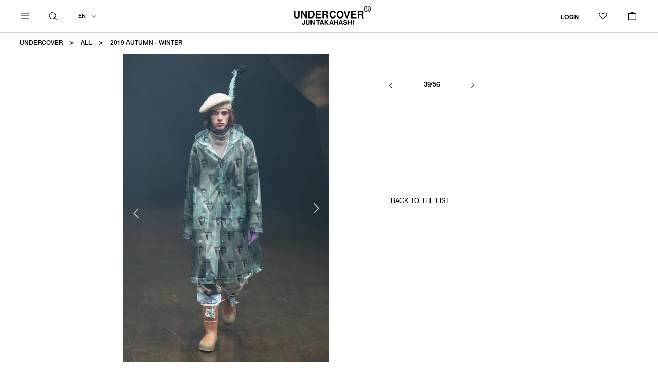

--- FILE ---
content_type: text/html; charset=UTF-8
request_url: https://undercoverism.com/collections/mens/2019aw?id=39
body_size: 11772
content:


	
					



<!DOCTYPE html>
<html lang="ja" xmlns:og="http://ogp.me/ns#">
<head>
	<meta charset="UTF-8" />
	<meta http-equiv="content-type" content="text/html; charset=utf-8" />
	<meta http-equiv="Pragma" content="no-cache">
	<meta http-equiv="Cache-Control" content="no-cache">
	<meta http-equiv="Expires" content="-1">
	
	
		<title>2019 AUTUMN - WINTER｜UNDERCOVER OFFICIAL ONLINE STORE</title>
<meta name="description" content="【UNDERCOVER OFFICIAL ONLINE STORE】デザイナー高橋盾によるUNDERCOVER オンラインストア. MENS、WOMENS、the Shepherd 通販はこちら" />
<meta name="keywords" content="UNDERCOVER,アンダーカバー,公式オンラインストア" />
	<link rel="shortcut icon" href="/favicon.ico" />

								<link rel="canonical" href="https://undercoverism.com/collections/mens/2019aw">
							<meta http-equiv="Content-Style-Type" content="text/css" />
	<meta http-equiv="Content-Script-Type" content="text/javascript" />
	<meta name="viewport" content="width=device-width, minimum-scale=1.0, maximum-scale=1.0" />
	<meta name="format-detection" content="telephone=no" />

	<link rel="stylesheet" href="https://use.fontawesome.com/releases/v5.8.1/css/all.css" integrity="sha384-50oBUHEmvpQ+1lW4y57PTFmhCaXp0ML5d60M1M7uH2+nqUivzIebhndOJK28anvf" crossorigin="anonymous">

		<link rel="stylesheet" media="print" onload="this.media='all'" type="text/css" href="https://undercoverism.com/assets/front/css/normalize.css?1562843258" />

		<link rel="stylesheet" media="print" onload="this.media='all'" type="text/css" href="https://undercoverism.com/assets/front/css/foundation.min.css?1562843256" />


	<link rel="stylesheet" href="https://use.typekit.net/wss6gnt.css">
		<link type="text/css" rel="stylesheet" href="https://undercoverism.com/assets/front/css/base.css?1707192218" />

		<link type="text/css" rel="stylesheet" href="https://undercoverism.com/assets/front/css/style.css?1728617207" />

		<link type="text/css" rel="stylesheet" href="https://undercoverism.com/assets/front/css/header.css?1738746657" />

		<link rel="stylesheet" media="print" onload="this.media='all'" type="text/css" href="https://undercoverism.com/assets/front/css/footer.css?1707368575" />

		<link type="text/css" rel="stylesheet" href="https://undercoverism.com/assets/front/css/layout.css?1722936198" />

		<link rel="stylesheet" media="print" onload="this.media='all'" type="text/css" href="https://undercoverism.com/assets/front/css/drawer.css?1762308220" />

		<link type="text/css" rel="stylesheet" href="https://undercoverism.com/assets/front/css/breadcrumbs.css?1745390508" />


		<script type="text/javascript" src="https://undercoverism.com/assets/front/js/vendor/modernizr.js?1562846524"></script>

		<script type="text/javascript" src="https://undercoverism.com/assets/front/js/vendor/jquery.min.js?1562846523"></script>

		<script defer="defer" type="text/javascript" src="https://undercoverism.com/assets/front/js/user_agent.js?1697097614"></script>

		<script defer="defer" type="text/javascript" src="https://undercoverism.com/assets/front/js/drawer.js?1716784433"></script>

	<!--[if lt IE 9]>
		<base href="<: c().config.static_url_base :>" target="_self">

			<script type="text/javascript" src="https://undercoverism.com/assets/front/js/vendor/html5shiv.js?1562846522"></script>

			<script type="text/javascript" src="https://undercoverism.com/assets/front/js/vendor/nwmatcher-1.2.5-min.js?1562846524"></script>

			<script type="text/javascript" src="https://undercoverism.com/assets/front/js/vendor/selectivizr-1.0.3b.js?1562846524"></script>

			<script type="text/javascript" src="https://undercoverism.com/assets/front/js/vendor/respond.min.js?1562846524"></script>

	<![endif]-->
		<script type="text/javascript" src="https://undercoverism.com/assets/front/js/script.js?1759985647"></script>

	

	<meta property="og:title" content="2019 AUTUMN - WINTER｜UNDERCOVER OFFICIAL ONLINE STORE" />
	<meta property="og:type" content="website" />

	<meta property="og:url" content="https://undercoverism.com/bbfcore/front/sp/static" />
	<meta property="og:image" content="https://undercoverism.com/assets/front/img/ogp_image.png" />
	<meta property="og:site_name" content="UNDERCOVER OFFICIAL ONLINE STORE" />
	<meta property="og:description" content="【UNDERCOVER OFFICIAL ONLINE STORE】デザイナー高橋盾によるUNDERCOVER オンラインストア. MENS、WOMENS、the Shepherd 通販はこちら" />
	<meta name="twitter:card" content="summary" />

	<!-- Web font -->
  <script src="https://webfont.fontplus.jp/accessor/script/fontplus.js?TsiQJdk2dgE%3D&amp;box=i91w57y1-kc%3D&amp;pm=1"></script>
	<!-- End Web font -->

	
		<script defer="defer" type="text/javascript" src="https://undercoverism.com/assets/front/js/lib/jquery.cookie.js?1562846522"></script>

		<script defer="defer" type="text/javascript" src="https://undercoverism.com/assets/front/js/jquery.popup.js?1562843267"></script>

	

				<script type="text/javascript" src="https://undercoverism.com/assets/front/js/favorite_cookie.js?1706598852"></script>

		
	
		<script defer="defer" type="text/javascript" src="https://undercoverism.com/assets/front/js/ltvlab/favorite.js?1662017051"></script>

		<script type="text/javascript" src="https://undercoverism.com/assets/front/js/ltvlab/cart.js?1668753350"></script>

	
	
	<script type="text/javascript">
	window.tr = window.tr || function () {
		tr.q = [];
		tr.q.push(arguments)
	};
	window.sendTrack = window.sendTrack || function (obj, event) {
		obj["sendId"] = "store.undercoverism.com";
		tr.tr_obj = obj;
		tr("send", event);
		tracking();
	}</script>
<script src="//c4.k-crm.jp/tracking.js"></script>
<script type="text/javascript">
	var trackBody = [];
	trackBody["userId"] = "";
	sendTrack(trackBody, "normal");</script>

	
	
	
	
	
	

	<script type="text/javascript">

	var base_url		= 'https://undercoverism.com';
	var base_url_ssl	= 'https://undercoverism.com';
	var device_base_url = '/';
	var apis_url_base   = '/apis/';
	var login_cust_id   = '';
	var store_id		= '1';
	var store_name	    = 'UNDERCOVER OFFICIAL ONLINE STORE';
	var shop_id		    = '1';
	var api_country_code   = '';
	var api_currency_code   = '';

	// ログイン状態
	var ga_dimension1 = 'logout';

	$(function () {
		getLoginCustomer()
			.done(function(customer){
				// 顧客情報を設定
				if (customer.customer_id) {
					login_cust_id = customer.customer_id;
				}
				if (customer.unique_code) {
					ga_dimension1 = customer.unique_code;
				}
				if (customer.api_country_code) {
					api_country_code = customer.api_country_code;
				}
				if (customer.api_currency_code) {
					api_currency_code = customer.api_currency_code;
				}
			}).always(function(){
			
				google_analytics_ec = $(this).gtm_google_analytics_ec({'dimensions' : {'dimension1' : ga_dimension1}});
			
			
				matomo_ec = $(this).matomo_ec({'dimensions' : {'dimension1' : ga_dimension1}});
			
		});
	});

	// ログイン中の顧客情報取得及びIP取得
	function getLoginCustomer() {
		var deferred = new $.Deferred;
		$.ajax({
			url: base_url_ssl + "/apis/customer.json",
			type: 'get',
			async: true,
			data: [],
			dataType: 'json',
		}).done(function(data){
			deferred.resolve(data.customer);
		}).fail(function(data){
			deferred.reject(data);
		});
		return deferred.promise();
	}

	</script>

	
		<script type="text/javascript" src="https://undercoverism.com/assets/front/js/jquery.gtm_google_analytics_ec.js?1711691159"></script>

	

	
		<script type="text/javascript" src="https://undercoverism.com/assets/front/js/jquery.matomo_ec.js?1661134964"></script>

	

	<!-- Google Tag Manager -->
	<script>(function(w,d,s,l,i){w[l]=w[l]||[];w[l].push({'gtm.start': new Date().getTime(),event:'gtm.js'});var f=d.getElementsByTagName(s)[0], j=d.createElement(s),dl=l!='dataLayer'?'&l='+l:'';j.async=true;j.src= 'https://www.googletagmanager.com/gtm.js?id='+i+dl;f.parentNode.insertBefore(j,f);})(window,document,'script','dataLayer','GTM-5S4HD6K');</script>
	<!-- End Google Tag Manager -->

	<!-- Google Search Console -->
	<meta name="google-site-verification" content="UJXAyncKwMwRptj5Py2HEhjkosjVO93APdqwxu__XJ8" />
	<!-- End Google Search Console -->
	
	
	<script src="https://d.shutto-translation.com/trans.js?id=10321"></script>

	
<link type="text/css" rel="stylesheet" href="/apis/page/css.css?1707812728&u=%2Fcollections%2Fmens%2F2019aw&p=%252Fcollections%252Fmens%252F2019aw%3D%26id%3D39" />
<script src='https://unpkg.com/panzoom@9.4.0/dist/panzoom.min.js'></script>
<script type="text/javascript" src="/apis/page/js.js?1707812728&u=%2Fcollections%2Fmens%2F2019aw&p=%252Fcollections%252Fmens%252F2019aw%3D%26id%3D39"></script>

	<link type="text/css" rel="stylesheet" href="https://undercoverism.com/assets/front/css/vendor/slick-1.8.1/slick-theme.css?1627630160" />

	<link type="text/css" rel="stylesheet" href="https://undercoverism.com/assets/front/css/vendor/slick-1.8.1/slick.css?1627630126" />

	<script type="text/javascript" src="https://undercoverism.com/assets/front/js/vendor/slick-1.8.1/slick.min.js?1602132242"></script>

	<script type="text/javascript" src="https://undercoverism.com/assets/front/js/piece_slick_slider.js?1706598853"></script>


	<link type="text/css" rel="stylesheet" href="https://undercoverism.com/assets/front/css/page.css?1750910668" />

	<script type="text/javascript" src="https://undercoverism.com/assets/front/js/cart_add.js?1706598852"></script>








	
	<script type="application/ld+json">
	{
		"@context": "https://schema.org",
		"@type": "BreadcrumbList",
		"itemListElement":
		[
						{
				"@type": "ListItem",
				"position": 1,
				"item":
				{
					"@id": "https://undercoverism.com",
					"name": "UNDERCOVER"
				}
			}
						,
			{
				"@type": "ListItem",
				"position": 2,
				"item":
				{
																				"@id": "https://undercoverism.com/collections/seasons/mens/",
					"name": "ALL"
				}
			}
						,
			{
				"@type": "ListItem",
				"position": 3,
				"item":
				{
																				"@id": "https://undercoverism.com/collections/mens/2019aw?id=39",
					"name": "2019 AUTUMN - WINTER"
				}
			}
			
		]
	}
</script>

<script src="/b/d/js.e39243c1.js"></script></head>
<body>
<!-- Google Tag Manager (noscript) -->
<noscript><iframe src="https://www.googletagmanager.com/ns.html?id=GTM-5S4HD6K"
height="0" width="0" style="display:none;visibility:hidden"></iframe></noscript>
<!-- End Google Tag Manager (noscript) -->

<!-- header -->

	
<script>
	var $current_lang = 'en';
</script>
	<script type="text/javascript" src="https://undercoverism.com/assets/front/js/header.js?1707101597"></script>





<header class="header">
			<script>
			$(function () {
				var banner = $('.header .top_obi-banner');
				// バナーを非表示にする
				banner.hide();
				// コンテンツ位置調整
				var topContents = $(".global_menu_body_list, .maincontents, .mainContents, .breadcrumbs, .maincontents_brand_container, .drawer-content, #contentAbout");
				topContents.removeClass('has-banner');
			});
		</script>
		<div class="header_inner">
				
				<span class="logo" ><a href="https://undercoverism.com/"
				data-ga_event="header,logo,1"><img alt="UNDERCOVER OFFICIAL ONLINE STORE" src="https://undercoverism.com/assets/front/img/logo.svg?1624030387" /></a></span>
				
		

		
			<aside class="search">
				<div class="search-icon">
					<a href="#" class="search_dropdown_toggle">
						<svg version="1.1" id="レイヤー_1" xmlns="http://www.w3.org/2000/svg" xmlns:xlink="http://www.w3.org/1999/xlink"
							x="0px" y="0px" viewBox="27 27 46 46" style="enable-background:new 0 0 100 100;" xml:space="preserve">
							<path class="st0" d="M70.91,69.03L59.13,57.25c2.6-3.03,4.18-6.95,4.18-11.25c0-9.54-7.76-17.31-17.31-17.31S28.7,36.46,28.7,46.01
							s7.76,17.31,17.31,17.31c4.29,0,8.22-1.58,11.25-4.18l11.78,11.78c0.26,0.26,0.6,0.39,0.94,0.39s0.68-0.13,0.94-0.39
							C71.43,70.39,71.43,69.55,70.91,69.03z M31.36,46.01c0-8.07,6.57-14.64,14.64-14.64c8.07,0,14.64,6.57,14.64,14.64
							s-6.57,14.64-14.64,14.64C37.93,60.65,31.36,54.08,31.36,46.01z" />
						</svg>
					</a>
				</div>
			</aside>
		

		<aside class="language">
			<!-- 言語バー -->
			<div class="language_sort">
				<a href="#" class="language_dropdown_toggle">
					<div class="language_current">
						EN
					</div>
				</a>
				<ul class="header_language_sort">
					<li><a href="#" class="js-language-bar language-bar-ja" data-stt-changelang="ja" data-stt-ignore>日本語</a></li>
					
					<li><a href="#" class="js-language-bar language-bar-en" data-stt-changelang="ja" data-stt-ignore>ENGLISH</a>
					</li>
					<li><a href="#" class="js-language-bar language-bar-ko" data-stt-changelang="ko" data-stt-ignore>한국어</a></li>
					<li><a href="#" class="js-language-bar language-bar-zh-CN" data-stt-changelang="zh-CN" data-stt-ignore>中国
							(简体)</a></li>
					<li><a href="#" class="js-language-bar language-bar-zh-TW" data-stt-changelang="zh-TW" data-stt-ignore>中國
							(繁體)</a></li>
				</ul>
			</div>
		</aside>
		<aside class="top-mypage-icon">

			<a href="https://undercoverism.com/member">LOGIN</a>
		</aside>
		<aside class="top-favorite-icon">
			<a href="https://undercoverism.com/member/favorite">
				<svg xmlns="http://www.w3.org/2000/svg" xmlns:xlink="http://www.w3.org/1999/xlink" width="16" height="13.494"
					viewBox="0 0 16.4 13.07">
					<defs>
						<clipPath id="a">
							<rect class="a" width="16" height="13.494" transform="translate(0 0)" />
						</clipPath>
					</defs>
					<g transform="translate(0 0)">
						<g class="b">
							<path
								d="M4.571,1.2a3.371,3.371,0,0,1,2.183.805l.468.4L8,3.066,8.778,2.4,9.247,2a3.369,3.369,0,0,1,4.369,5.13L8,11.918,2.385,7.133A3.368,3.368,0,0,1,4.571,1.2m0-1.2A4.569,4.569,0,0,0,1.607,8.047L8,13.494l6.394-5.447A4.569,4.569,0,1,0,8.469,1.091L8,1.49l-.468-.4A4.554,4.554,0,0,0,4.571,0" />
						</g>
					</g>
				</svg>
				<?xml version="1.0" encoding="UTF-8"?>
				<svg id="b" xmlns="http://www.w3.org/2000/svg" width="16" height="13.494" viewBox="0 0 16.04 13.07">
					<g id="c">
						<path
							d="m4.57.03C1.64.03-.65,2.8.17,5.86c.24.91.82,1.69,1.53,2.3l5.35,4.56c.55.47,1.35.47,1.9,0l5.44-4.64c1.94-1.61,2.2-4.49.59-6.43-1.61-1.94-4.49-2.2-6.43-.59-.03.02-.05.05-.08.07l-.47.4-.47-.4C6.71.42,5.66.03,4.57.03" />
					</g>
				</svg>
			</a>
		</aside>
		<aside class="number">
			<a href="https://undercoverism.com/cart">
				<span id="cart-total-pod">0</span>
				<div class="number-bag-container">
					<svg xmlns="http://www.w3.org/2000/svg" xmlns:xlink="http://www.w3.org/1999/xlink" width="16" height="16.96"
						viewBox="0 0 16 16.96">
						<defs>
							<clipPath id="a">
								<rect class="a" width="16" height="16.96" transform="translate(0 0)" />
							</clipPath>
						</defs>
						<g transform="translate(0 0)">
							<path d="M1.2,4.8H14.8V15.761H1.2ZM0,16.96H16V3.6H0Z" />
							<g class="b">
								<path class="c" d="M5,3.6H5A3,3,0,0,1,11,3.6" />
							</g>
						</g>
					</svg>
					<svg class="number-bag-black" xmlns="http://www.w3.org/2000/svg" xmlns:xlink="http://www.w3.org/1999/xlink"
						width="16" height="16.96" viewBox="0 0 16 16.96">
						<defs>
							<clipPath id="a">
								<rect class="a" width="16" height="16.96" transform="translate(0 0)" />
							</clipPath>
						</defs>
						<g transform="translate(0 0)">
							<g class="b">
								<path
									d="M11.6,3.6a3.6,3.6,0,1,0-7.191,0H0V16.96H16V3.6ZM8,1.2a2.4,2.4,0,0,1,2.4,2.4H5.6A2.4,2.4,0,0,1,8,1.2" />
							</g>
						</g>
					</svg>
				</div>
			</a>

		</aside>

		
		
		
			
							<aside class="drawer-menu">
					<div class="hamburger js-drawer-trigger">
						<div class="hamburger-box">
							<span></span>
							<span></span>
							<span></span>
						</div>
					</div>
				</aside>
			
			<aside class="drawer">
				<div class="drawer-content">
					<div class="drawer-search-bg"></div>
					<div class="drawer-search-body">
						<span class="brand-logo">
							<a href="https://undercoverism.com/">
								<img alt="UNDERCOVER OFFICIAL ONLINE STORE" src="https://undercoverism.com/assets/front/img/logo_whiteline.png?1624030449" />
							</a>
						</span>

						<div class="drawer-search-main">
							<div class="drawer-search-unvariable">
								<!-- 1107 11:00  FRAGMENT -->
<div class="drawer-search-tabnav" id="js-tabnav">
	<ul class="drawer-search-tabnav-list">
		<li class="drawer-search-tabnav-item link"><a href="/gender/item?is_secret=1&new=365&order_by=1&sold=1">NEW ARRIVALS</a></li>
		<li class="drawer-search-tabnav-item link"><a href="/gender/item?is_secret=1&soon=1&sold=0">COMING SOON</a></li>
		<li class="drawer-search-tabnav-item link"><a href="/news">NEWS</a></li>
		<li class="drawer-search-tabnav-item section"><a>MEN</a></li>
		<li class="drawer-search-tabnav-item section"><a>WOMEN</a></li>
		<li class="drawer-search-tabnav-item link"><a href="/gender/all/undercoverkids">KIDS</a></li>
		<li class="drawer-search-tabnav-item link section"><a>ACCESSORIES</a></li>
		<li class="drawer-search-tabnav-item link"><a href="/specialitem/fragment?is_secret=1&order_by=1&sold=0&and_soon=0">SPECIAL</a></li>
		<li class="drawer-search-tabnav-item link section"><a>COLLECTIONS</a></li>
		<li class="drawer-search-tabnav-item link"><a href="/historyofu">HISTORY OF U</a></li>
		<li class="drawer-search-tabnav-item link"><a href="/stockist">STOCKISTS</a></li>
	</ul>
</div>
							</div>
							<div class="drawer-newsletter-container" data-stt-ignore>
								<div class="drawer-newsletter-title">
									<p>NEWSLETTER</p>
								</div>
								<div class="drawer-newsletter-text">
									<p>Sign up for our newsletter to receive our latest collections, promotions, and updates.</p>
								</div>
								<div class="drawer-newsletter-form">
									<form name="header_mailmagazine" onsubmit="javasctipt:void(0); return false;" action="https://undercoverism.com/bbfcore/front/sp/static" accept-charset="utf-8" method="post">
									<input name="fuel_csrf_token" value="8c34c64ec7b347d09d585f66fe93c0ea76560d91a9c84b1ddb0e3dbf2790655ccc4a804da33d69302524d224adb90c2dbe1b5527b6f4652eefe31664c0a9b8bf" type="hidden" id="form_fuel_csrf_token" />
									<input name="back_url" value="" type="hidden" id="form_back_url" />
									<input class="menu_subscribe_mail" type="email" placeholder="*E-mail" required="required" name="header_mail" value="" id="form_header_mail" />
									<div>
										<p id="header_mail_error" class="error-messages"></p>
									</div>
									<button class="button menu_subscribe add_header_mailmagazine_btn" name="confirm">SUBSCRIBE</button>
									</form>
								</div>
								<div class="drawer-newsletter-annotation">
									<p>By registering above, you agree to our Privacy Policy. Please refer to our <span><a href="/privacy">Privacy Policy</a></span>.</p>
								</div>
							</div>

							<div class="drawer-mypage">
								<p class="drawer-mypage-title">MY PAGE</p>
								<div class="drawer-mypage-items">
									<a class="drawer-social-item" href="https://undercoverism.com/member">LOGIN</a>
									<a class="drawer-social-item"
										href="https://undercoverism.com/signup?back_url=">NEW
										CUSTOMERS</a>
									<a class="drawer-social-item" href="https://undercoverism.com/member/history">ORDER HISTORY</a>
									<a class="drawer-social-item" href="https://undercoverism.com/member/favorite">WISHLIST</a>
								</div>
							</div>

							<div class="drawer-social">
								<p class="drawer-social-title">SOCIAL CONTENTS</p>
								<div class="drawer-social-items">
									<a class="drawer-social-item instagram ico" href="https://instagram.com/undercover_lab"
										target="_blank">
										Instagram
									</a>
									<a class="drawer-social-item facebook ico" href="https://www.facebook.com/undercoverlab"
										target="_blank">
										Facebook
									</a>
									<a class="drawer-social-item twitter ico" href="https://twitter.com/undercover_lab"
										target="_blank">
										X
									</a>
								</div>
							</div>

							<div class="drawer-lang">
								<div class="drawer-lang-title">
									<p>LANGUAGE</p>
								</div>
								<div class="drawer-lang-select">
									<a class="language_dropdown_toggle">
										<div class="language_current">EN
										</div>
									</a>
									<ul class="drawer_language_sort">
										<li><a class="js-language-bar language-bar-ja" data-stt-changelang="ja"
												data-stt-ignore>日本語</a></li>
										
										<li><a class="js-language-bar language-bar-en" data-stt-changelang="ja"
												data-stt-ignore>ENGLISH</a></li>
										<li><a class="js-language-bar language-bar-ko" data-stt-changelang="ko"
												data-stt-ignore>한국어</a></li>
										<li><a class="js-language-bar language-bar-zh-CN" data-stt-changelang="zh-CN"
												data-stt-ignore>中国 (简体)</a></li>
										<li><a class="js-language-bar language-bar-zh-TW" data-stt-changelang="zh-TW"
												data-stt-ignore>中國 (繁體)</a></li>
									</ul>

								</div>
							</div>
						</div>


					</div>

					<div class="drawer-search-variable">
						<div class="drawer-search-tab-content" id="js-tab-content">
							<!-- ハンバーガーメニュー右コンテンツ 25_1104_11:00 FRAGMENT -->
<!-- MENS -->
<div class="drawer-search-tab-content-block mens">

	<div class="drawer-search__title--sp">MEN</div>

	<!-- CATEGORY -->
	<div class="drawer-search-box category">
		<p class="drawer-search__title">CATEGORY</p>

		<ul class="drawer-search-list">
			<li class="drawer-search-item">
				<a href="/gender/mens/item?is_secret=1&order_by=1&sold=1">ALL</a>
			</li>
			<li class="drawer-search-item">
				<a href="/gender/mens/item?is_secret=1&new=365&order_by=1&sold=1">NEW
					ARRIVALS</a>
			</li>
			<li class="drawer-search-item">
				<a href="/gender/mens/item?is_secret=1&sold=0&soon=1">COMING SOON</a>
			</li>
			<li class="drawer-search-item partition">
				<a href="/gender/mens/undercoverouter">OUTERWEAR</a>
			</li>
			<li class="drawer-search-item">
				<a href="/gender/mens/undercovershirts">SHIRTS</a>
			</li>
			<li class="drawer-search-item">
				<a href="/gender/mens/undercovertshirt">T-SHIRTS</a>
			</li>
			<li class="drawer-search-item">
				<a href="/gender/mens/undercovertops">SWEATER・CUT&SEW</a>
			</li>
			<li class="drawer-search-item">
				<a href="/gender/mens/undercoverbottoms">PANTS</a>
			</li>
			<li class="drawer-search-item">
				<a href="/gender/mens/undercoverother">OTHER</a>
			</li>
		</ul>
	</div>

	<!-- ACCESSORIES -->
	<div class="drawer-search-box accessories">
		<p class="drawer-search__title">ACCESSORIES</p>
		<ul class="drawer-search-list">
			<li class="drawer-search-item">
				<a href="/gender/all/undercoveraccessory?is_secret=1&order_by=1&sold=1">ALL</a>
			</li>
			<li class="drawer-search-item">
				<a
					href="/gender/all/undercoveraccessory?category_id=823&is_secret=1&order_by=1&sold=1">NEW
					ARRIVALS</a>
			</li>
			<li class="drawer-search-item">
				<a
					href="/gender/all/undercoveraccessory?category_id=823&is_secret=1&sold=0&soon=1">COMING SOON</a>
			</li>

			<li class="drawer-search-item partition">
				<a href="/gender/all/undercoverbagpoach">BAGS・POUCHES</a>
			</li>
			<li class="drawer-search-item">
				<a href="/gender/all/undercoverwalletleathergoods">WALLETS・LEATHER GOODS</a>
			</li>
			<li class="drawer-search-item">
				<a href="/gender/all/undercovercaphat">HATS</a>
			</li>
			<li class="drawer-search-item">
				<a href="/gender/all/undercoverjewelry">JEWELRY</a>
			</li>
			<li class="drawer-search-item">
				<a href="/gender/all/undercovershoes">SHOES</a>
			</li>
			<li class="drawer-search-item">
				<a href="/gender/all/undercoverother">OTHER</a>
			</li>
		</ul>
	</div>

	<!-- SPECIAL ITRM -->
	<div class="drawer-search-box special-item">
		<div class="drawer-search-menu-wrap">
			<p class="drawer-search__title">SPECIAL</p>
			<ul class="drawer-search-list">
				<li class="drawer-search-item">
					<a
						href="/specialitem/fragment?is_secret=1&order_by=1&sold=0&and_soon=0">UNDERCOVER meets FRAGMENT</a>
				</li>
				<li class="drawer-search-item">
					<a
						href="/specialitem/champion?is_secret=1&order_by=1&sold=0&and_soon=0">CHAMPION × UNDERCOVER</a>
				</li>
				<li class="drawer-search-item">
					<a
						href="/specialitem/sanrio?is_secret=1&order_by=1&sold=0&and_soon=0">Sanrio characters × UNDERCOVER</a>
				</li>
				<li class="drawer-search-item">
					<a
						href="/specialitem/thirdeyeleatherbag?is_secret=1&order_by=1&sold=0">THIRD EYE BAG COLLECTION</a>
				</li>
				<li class="drawer-search-item">
					<a href="/specialitem/medicomtoyundercover?is_secret=1&order_by=1&sold=1">MEDICOM TOY ×
						UNDERCOVER</a>
</li>
			</ul>
		</div>
		<div class="drawer-search-menu-wrap">
			<p class="drawer-search__title">SEASON</p>
			<ul class="drawer-search-list">
			<li class="drawer-search-item">
				<a href="/collections/seasons/mens/2025SS">2025 SPRING - SUMMER</a>
			</li>
			<li class="drawer-search-item">
				<a href="/collections/seasons/mens/2025PRE-SPRING">2025 PRE-SPRING</a>
			</li>
			</ul>
		</div>

		<div class="drawer-search-menu-wrap">
			<p class="drawer-search__title">BRAND</p>
			<ul class="drawer-search-list">

				<li class="drawer-search-item">
					<a href="/">UNDERCOVER</a>
				</li>
				<li class="drawer-search-item">
					<a href="/theshepherd/item?is_secret=1&order_by=1&sold=1">the Shepherd UNDERCOVER</a>
				</li>
			</ul>
		</div>

		
	</div>
</div>

<!-- WOMENS -->
<div class="drawer-search-tab-content-block womens">

	<div class="drawer-search__title--sp">WOMEN</div>

	<!-- WOMENS CATEGORY -->
	<div class="drawer-search-box category">
		<p class="drawer-search__title">CATEGORY</p>
		<ul class="drawer-search-list">
			<li class="drawer-search-item">
				<a href="/gender/womens/item?is_secret=1&order_by=1&sold=1">ALL</a>
			</li>
			<li class="drawer-search-item">
				<a
					href="/gender/womens/item?is_secret=1&new=365&order_by=1&sold=1">NEW
					ARRIVALS</a>
			</li>
			<li class="drawer-search-item">
				<a
					href="/gender/womens/item?is_secret=1&sold=0&soon=1">COMING SOON</a>
			</li>
			<li class="drawer-search-item partition">
				<a href="/gender/womens/undercoverouter">OUTERWEAR</a>
			</li>
			<li class="drawer-search-item">
				<a href="/gender/womens/undercovershirts">SHIRTS</a>
			</li>
			<li class="drawer-search-item">
				<a href="/gender/womens/undercovertshirt">T-SHIRTS</a>
			</li>
			<li class="drawer-search-item">
				<a href="/gender/womens/undercovertops">SWEATER・CUT&SEW</a>
			</li>
			<li class="drawer-search-item">
				<a href="/gender/womens/undercoverbottoms">PANTS・SKIRTS</a>
			</li>
			<li class="drawer-search-item">
				<a href="/gender/womens/undercoverdress">DRESSES</a>
			</li>
			<li class="drawer-search-item">
				<a href="/gender/womens/undercoverother">OTHER</a>
			</li>
		</ul>
	</div>
	<!-- ACCESSORIES -->
	<div class="drawer-search-box accessories">
		<p class="drawer-search__title">ACCESSORIES</p>
		<ul class="drawer-search-list">
			<li class="drawer-search-item">
				<a href="/gender/all/undercoveraccessory?is_secret=1&order_by=1&sold=1">ALL</a>
			</li>
			<li class="drawer-search-item">
				<a
					href="/gender/all/undercoveraccessory?category_id=823&is_secret=1&order_by=1&sold=1">NEW
					ARRIVALS</a>
			</li>
			<li class="drawer-search-item">
				<a
					href="/gender/all/undercoveraccessory?category_id=823&is_secret=1&sold=0&soon=1">COMING SOON</a>
			</li>

			<li class="drawer-search-item partition">
				<a href="/gender/all/undercoverbagpoach">BAGS・POUCHES</a>
			</li>
			<li class="drawer-search-item">
				<a href="/gender/all/undercoverwalletleathergoods">WALLETS・LEATHER GOODS</a>
			</li>
			<li class="drawer-search-item">
				<a href="/gender/all/undercovercaphat">HATS</a>
			</li>
			<li class="drawer-search-item">
				<a href="/gender/all/undercoverjewelry">JEWELRY</a>
			</li>
			<li class="drawer-search-item">
				<a href="/gender/all/undercovershoes">SHOES</a>
			</li>
			<li class="drawer-search-item">
				<a href="/gender/all/undercoverother">OTHER</a>
			</li>
		</ul>
	</div>

	<!-- SPECIAL ITRM -->
	<div class="drawer-search-box special-item">
		<div class="drawer-search-menu-wrap">
			<p class="drawer-search__title">SPECIAL</p>
			<ul class="drawer-search-list">
				<li class="drawer-search-item">
					<a
						href="/specialitem/fragment?is_secret=1&order_by=1&sold=0&and_soon=0">UNDERCOVER meets FRAGMENT</a>
				</li>
				<li class="drawer-search-item">
					<a
						href="/specialitem/champion?is_secret=1&order_by=1&sold=0&and_soon=0">CHAMPION × UNDERCOVER</a>
				</li>
				<li class="drawer-search-item">
					<a
						href="/specialitem/sanrio?is_secret=1&order_by=1&sold=0&and_soon=0">Sanrio characters × UNDERCOVER</a>
				</li>
				<li class="drawer-search-item">
					<a
						href="/specialitem/thirdeyeleatherbag?is_secret=1&order_by=1&sold=0">THIRD EYE BAG COLLECTION</a>
				</li>
				<li class="drawer-search-item">
					<a href="/specialitem/medicomtoyundercover?is_secret=1&order_by=1&sold=1">MEDICOM TOY ×
						UNDERCOVER</a>
</li>
			</ul>
		</div>
			<div class="drawer-search-menu-wrap">
			<p class="drawer-search__title">SEASON</p>
			<ul class="drawer-search-list">
				<li class="drawer-search-item">
					<a href="/collections/seasons/womens/2025SS">2025 SPRING - SUMMER</a>
				</li>
				<li class="drawer-search-item">
					<a href="/collections/seasons/womens/2025PRE-SPRING">2025 PRE-SPRING</a>
				</li>
			</ul>
		</div>

		<div class="drawer-search-menu-wrap">
			<p class="drawer-search__title">BRAND</p>
			<ul class="drawer-search-list">
				<li class="drawer-search-item">
					<a href="/">UNDERCOVER</a>
				</li>
				<li class="drawer-search-item">
					<a href="/theshepherd/item?is_secret=1&order_by=1&sold=0">the Shepherd UNDERCOVER</a>
				</li>
			</ul>
		</div>

	</div>

</div>

<!-- ACCESSORIES -->
<div class="drawer-search-tab-content-block accessories">

	<div class="drawer-search__title--sp">ACCESSORIES</div>

	<!-- ACCESSORIES CATEGORY -->
	<div class="drawer-search-box category">
		<p class="drawer-search__title">CATEGORY</p>
		<ul class="drawer-search-list">
			<li class="drawer-search-item">
				<a href="/gender/undercoveraccessory?is_secret=1&order_by=1&sold=1">ALL</a>
			</li>
			<li class="drawer-search-item">
				<a
					href="/gender/undercoveraccessory?category_id=823&is_secret=1&order_by=1&sold=1">NEW
					ARRIVALS</a>
			</li>
			<li class="drawer-search-item">
				<a
					href="/gender/undercoveraccessory?category_id=823&is_secret=1&sold=0&soon=1">COMING SOON</a>
			</li>
			<li class="drawer-search-item partition">
				<a href="/gender/all/undercoverbagpoach">BAGS・POUCHES</a>
			</li>
			<li class="drawer-search-item">
				<a href="/gender/all/undercoverwalletleathergoods">WALLETS・LEATHER
					GOODS</a>
			</li>
			<li class="drawer-search-item">
				<a href="/gender/all/undercovercaphat">CAP・HAT</a>
			</li>
			<li class="drawer-search-item">
				<a href="/gender/all/undercoverjewelry">JEWELRY</a>
			</li>
			<li class="drawer-search-item">
				<a href="/gender/all/undercovershoes">SHOES</a>
			</li>
			<li class="drawer-search-item">
				<a href="/gender/all/undercoverother">OTHER</a>
			</li>
		</ul>
	</div>

	<!-- SPECIAL ITRM -->
	<div class="drawer-search-box special-item">
		<div class="drawer-search-menu-wrap">
			<p class="drawer-search__title">SPECIAL</p>
			<ul class="drawer-search-list">
				<li class="drawer-search-item">
					<a
						href="/specialitem/fragment?is_secret=1&order_by=1&sold=0&and_soon=0">UNDERCOVER meets FRAGMENT</a>
				</li>
				<li class="drawer-search-item">
					<a
						href="/specialitem/champion?is_secret=1&order_by=1&sold=0&and_soon=0">CHAMPION × UNDERCOVER</a>
				</li>
				<li class="drawer-search-item">
					<a
						href="/specialitem/sanrio?is_secret=1&order_by=1&sold=0&and_soon=0">Sanrio characters × UNDERCOVER</a>
				</li>
				<li class="drawer-search-item">
					<a
						href="/specialitem/thirdeyeleatherbag?is_secret=1&order_by=1&sold=0">THIRD EYE BAG COLLECTION</a>
				</li>
				<li class="drawer-search-item">
					<a href="/specialitem/medicomtoyundercover?is_secret=1&order_by=1&sold=1">MEDICOM TOY ×
						UNDERCOVER</a>
</li>
			</ul>
		</div>
	</div>

</div>
<!-- UNDERCOVER プレス様用 COLLECTIONS 編集ブロック -->
<div class="drawer-search-tab-content-block collections">
	<div class="drawer-search__title--sp">COLLECTIONS</div>

	<!--MEN COLLECTIONS -->
	<div class="drawer-search-box">
		<p class="drawer-search__title">MEN'S COLLECTIONS</p>
		<ul class="drawer-search-list">
			<li class="drawer-search-item">
				<a href="/collections/seasons/mens">ALL</a>
			</li>
			<li class="drawer-search-item partition">
				<a href="/collections/seasons/mens/2026SS">2026  SS</a>
			</li>
			<li class="drawer-search-item">
				<a href="/collections/seasons/mens/2026PRESPRING">2026 PRE-SPRING</a>
			</li>
			</li>
			<li class="drawer-search-item">
				<a href="/collections/seasons/mens/2025AW">2025 AW</a>
			</li>
			<li class="drawer-search-item">
				<a href="/collections/seasons/mens/2025PRE-FALL">2025 PRE-FALL</a>
			</li>
			<li class="drawer-search-item">
				<a href="/collections/seasons/mens/2025SS">2025 SS</a>
			</li>
			<li class="drawer-search-item">
				<a href="/collections/seasons/mens/2025PRE-SPRING">2025 PRE-SPRING</a>
			</li>
			<li class="drawer-search-item">
				<a href="/collections/seasons/mens/2024AW">2024
					AW</a>
			</li>
			<li class="drawer-search-item">
				<a
					href="/collections/seasons/mens/2024PRE-FALL">2024
					PRE-FALL</a>
			</li>
			<li class="drawer-search-item">
				<a href="/collections/seasons/mens/2024SS">2024 SS</a>
			</li>
			<li class="drawer-search-item">
				<a href="/collections/seasons/mens/2024PRE-SPRING">2024
					PRE-SPRING</a>
			</li>
			<li class="drawer-search-item">
				<a href="/collections/seasons/mens/2023AW">2023 AW</a>
			</li>
						<li class="drawer-search-item">
				<a href="/collections/seasons/mens/2023pre-fall">2023
					PRE-FALL</a>
			</li>
						<li class="drawer-search-item">
				<a href="/collections/seasons/mens/2023SS">2023 SS</a>
			</li>
						<li class="drawer-search-item">
				<a href="/collections/seasons/mens/2022AW">2022 AW</a>
			</li>
						<li class="drawer-search-item">
				<a href="/collections/seasons/mens/2022ss">2022 SS</a>
			</li>			<li class="drawer-search-item">
				<a href="/collections/seasons/mens/2021aw">2021 AW #2</a>
			</li>
						<li class="drawer-search-item">
				<a href="/collections/seasons/mens/2021aw-mens">2021 AW #1</a>
			</li>
						<li class="drawer-search-item">
				<a href="/collections/seasons/mens/2021ss">2021 SS</a>
			</li>
						<li class="drawer-search-item">
				<a href="/collections/seasons/mens/2020aw">2020 AW</a>
			</li>
						<li class="drawer-search-item">
				<a href="/collections/seasons/mens/2020ss">2020 SS</a>
			</li>
						<li class="drawer-search-item">
				<a href="/collections/seasons/mens/2019aw">2019 AW</a>
			</li>
						<li class="drawer-search-item">
				<a href="/collections/seasons/mens/2019ss">2019 SS</a>
			</li>
									<li class="drawer-search-item">
				<a href="/collections/seasons/mens/2018aw">2018 AW</a>
			</li>
						<li class="drawer-search-item">
				<a href="/collections/seasons/mens/2018ss">2018 SS</a>
			</li>
									<li class="drawer-search-item">
				<a href="/collections/seasons/mens/2017aw">2017 AW</a>
			</li>
						<li class="drawer-search-item">
				<a href="/collections/seasons/mens/2017ss">2017 SS</a>
			</li>
									<li class="drawer-search-item">
				<a href="/collections/seasons/mens/2016aw">2016 AW</a>
			</li>
						<li class="drawer-search-item">
				<a href="/collections/seasons/mens/2016ss">2016 SS</a>
			</li>
									<li class="drawer-search-item">
				<a href="/collections/seasons/mens/2015aw">2015 AW</a>
			</li>
						<li class="drawer-search-item">
				<a href="/collections/seasons/mens/2015ss">2015 SS</a>
			</li>						<li class="drawer-search-item">
				<a href="/collections/seasons/mens/2014aw">2014 AW</a>
			</li>
						<li class="drawer-search-item">
				<a href="/collections/seasons/mens/2014ss">2014 SS</a>
			</li>
									<li class="drawer-search-item">
				<a href="/collections/seasons/mens/2013aw">2013 AW</a>
			</li>
		</ul>
	</div>

	<!-- WOMEN COLLECTIONS -->
	<div class="drawer-search-box">
		<div class="drawer-search-menu-wrap">
			<p class="drawer-search__title">WOMEN'S COLLECTIONS</p>
			<ul class="drawer-search-list">
				<li class="drawer-search-item">
					<a href="/collections/seasons/womens">ALL</a>
				<li class="drawer-search-item partition">
					<a
						href="/collections/seasons/womens/2026SS">2026 SS</a>
				</li>
				<li class="drawer-search-item">
					<a
						href="/collections/seasons/womens/2026PRE-SPRING">2026 PRE-SPRING</a>
				</li>
				<li class="drawer-search-item">
					<a
						href="/collections/seasons/womens/2025AW">2025 AW</a>
				</li>
				<li class="drawer-search-item">
					<a
						href="/collections/seasons/womens/2004AW">2004 AW</a>
				</li>
				<li class="drawer-search-item">
					<a
						href="/collections/seasons/womens/2025PRE-FALL">2025 PRE-FALL</a>
				</li>
				<li class="drawer-search-item">
					<a
						href="/collections/seasons/womens/2025SS">2025 SS</a>
				</li>
				<li class="drawer-search-item">
					<a
						href="/collections/seasons/womens/2025PRE-SPRING">2025 PRE-SPRING</a>
				</li>
				<li class="drawer-search-item">
					<a
						href="/collections/seasons/womens/2024AW">2024 AW</a>
				</li>
				<li class="drawer-search-item">
					<a
						href="/collections/seasons/womens/2024Pre-Fall">2024
						PRE-FALL</a>
				</li>
				<li class="drawer-search-item">
					<a href="/collections/seasons/womens/2024SS">2024 SS</a>
				</li>
				<li class="drawer-search-item">
					<a href="/collections/seasons/womens/2024Pre-Spring">2024
						PRE-SPRING</a>
				</li>
							<li class="drawer-search-item">
				<a href="/collections/seasons/womens/2023AW">2023 AW</a>
			</li>
						<li class="drawer-search-item">
				<a href="/collections/seasons/womens/2023pre-fall">2023
					PRE-FALL</a>
			</li>
						<li class="drawer-search-item">
				<a href="/collections/seasons/womens/2023SS">2023 SS</a>
			</li>
										<li class="drawer-search-item">
				<a href="/collections/seasons/womens/2023Pre-Spring">2023 PRE-SPRING</a>
			</li>
						<li class="drawer-search-item">
				<a href="/collections/seasons/womens/2022aw">2022 AW</a>
			</li>
						<li class="drawer-search-item">
				<a href="/collections/seasons/womens/2022ss">2022 SS</a>
			</li>			<li class="drawer-search-item">
				<a href="/collections/seasons/womens/2021aw">2021 AW</a>
			</li>
						<li class="drawer-search-item">
				<a href="/collections/seasons/womens/2021ss">2021 SS</a>
			</li>
						<li class="drawer-search-item">
				<a href="/collections/seasons/womens/2020aw">2020 AW</a>
			</li>
						<li class="drawer-search-item">
				<a href="/collections/seasons/womens/2020ss">2020 SS</a>
			</li>
						<li class="drawer-search-item">
				<a href="/collections/seasons/womens/2019aw">2019 AW</a>
			</li>
						<li class="drawer-search-item">
				<a href="/collections/seasons/womens/2019ss">2019 SS</a>
			</li>
									<li class="drawer-search-item">
				<a href="/collections/seasons/womens/2018aw">2018 AW</a>
			</li>
						<li class="drawer-search-item">
				<a href="/collections/seasons/womens/2018ss">2018 SS</a>
			</li>
									<li class="drawer-search-item">
				<a href="/collections/seasons/womens/2017aw">2017 AW</a>
			</li>
						<li class="drawer-search-item">
				<a href="/collections/seasons/womens/2017ss">2017 SS</a>
			</li>
									<li class="drawer-search-item">
				<a href="/collections/seasons/womens/2016aw">2016 AW</a>
			</li>
						<li class="drawer-search-item">
				<a href="/collections/seasons/womens/2016ss">2016 SS</a>
			</li>
									<li class="drawer-search-item">
				<a href="/collections/seasons/womens/2015aw">2015 AW</a>
			</li>
						<li class="drawer-search-item">
				<a href="/collections/seasons/womens/2015ss">2015 SS</a>
			</li>						<li class="drawer-search-item">
				<a href="/collections/seasons/womens/2014aw">2014 AW</a>
			</li>
						<li class="drawer-search-item">
				<a href="/collections/seasons/womens/2014ss">2014 SS</a>
			</li>
									<li class="drawer-search-item">
				<a href="/collections/seasons/womens/2013aw">2013 AW</a>
			</li>
		</ul>
	</div>

	</div>

</div>
						</div>
					</div>
			</aside>
		
	</div>

	
	<div class="search-drawer-form-parent">
		<form action="https://undercoverism.com/item" method="get" class="search-form" accept-charset="utf-8">
			<input class="search-drawer-form-icon" type="submit" value="">
			<input data-stt-ignore placeholder="What are you looking for?" class="search-form-input" name="freeword" type="search" id="form_freeword">
			<div class="search-drawer-form-close">
				<img alt="検索を閉じる。" src="https://undercoverism.com/assets/front/img/ico_close_b.svg?1706598854" />
			</div>
		</form>
		<div class="search-bg">
		</div>
	</div>

	<section class="breadcrumbs is_header show-for-small">
	<div class="breadcrumbs_inner">

			<!-- bread crumbs -->
			<ol class="clearfix">
				<li class="first"><a href="/"><span>UNDERCOVER</span></a></li>
									
											<li class="child leftArrow ">
						<a href="/collections/seasons/mens/"><span>ALL</span></a>
									</li>
									
											<li class="child leftArrow last">
						<span>2019 AUTUMN - WINTER</span>
									</li>
				
			</ol>
			<!-- /bread crumbs -->

	</div><!-- /breadcrumbs_inner -->
</section>

</header>
<div class="header_h" style="width: 100%;"></div>
<!--
  <div
    class="header-submenu-wrap header-submenu-wrap-just cart_menu"
    data-open_id="cart_menu"
  >
    <p class="triangle">
      
    </p>
    <div class="row">
      <div class="medium-12 columns">
        <div class="header-submenu-inner-wrap clearfix">
          <h3>0 ITEMS IN CART</h3>
          <div class="header_cart">
                        <div class="free">カートの中身は空です</div>
            <a
              class="button"
              href="https://undercoverism.com/item?new=1"
              >新着アイテムを見る</a
            >
                       </div>
        </div>
      </div>
    </div>
  </div>
-->


	<script>
		if (window.matchMedia('(max-width: 768px)').matches) {
			$("#mens_category_search_sp li a, .mens_brand_search_sp a, #mens_special_search_sp li a, #womens_category_search_sp li a, .womens_brand_search_sp a, #womens_special_search_sp li a")
				.each(function() {
					const spLink = $(this).attr("href")
					const newSPLink = `${location.origin}${spLink}`
					$(this).attr("href", newSPLink)
				})

			$("#accessories_category_search_sp li a, .womens_accessories_search_sp a, #accessories_special_search_sp li a")
				.each(function() {
					const accSPLink = $(this).attr("href")
					const newAccSPLink = `${location.origin}${accSPLink}`
					$(this).attr("href", newAccSPLink)
				})

		} else {
			$("#mens_category_search li a, #mens_brand_search li a, #mens_special_search li a, #womens_category_search li a, #womens_brand_search li a, #womens_special_search li a")
				.each(function() {
					const link = $(this).attr("href")
					const newLink = `${location.origin}/${link}`
					$(this).attr("href", newLink)
				})
			$("#accessories_category_search li a, #accessories_brand_search li a, #accessories_special_search li a").each(
				function() {
					const accLink = $(this).attr("href")
					const newAccLink = `${location.origin}/${accLink}`
					$(this).attr("href", newAccLink)
				})
		}
	</script>



<!-- header -->

<!-- 1107 11:00  FRAGMENT -->
<nav class="global_menu_body">
<ul class="global_menu_body_list" style="transform: translateY(0%);">
		<li data-stt-ignore="" class="ignore">
			<a href="/gender/mens/item" data-brand="undercovermen">MEN</a>
		</li>
		<li data-stt-ignore="" class="ignore">
			<a href="/gender/womens/item" data-brand="undercoverwomen">WOMEN</a>
		</li>
		<li class="ignore">
			<a href="/gender/item?is_secret=1&order_by=1&sold=1">NEW ARRIVALS</a>
		</li>
		<li class="ignore">
			<a href="/specialitem/fragment?is_secret=1&order_by=1&sold=0&and_soon=0">SPECIAL</a>
		</li>
	</ul>
</nav>

<section class="breadcrumbs hide-for-small is_header is_pc">
	<div class="breadcrumbs_inner">

			<!-- bread crumbs -->
			<ol class="clearfix">
				<li class="first"><a href="/"><span>UNDERCOVER</span></a></li>
									
											<li class="child leftArrow ">
						<a href="/collections/seasons/mens/"><span>ALL</span></a>
									</li>
									
											<li class="child leftArrow last">
						<span>2019 AUTUMN - WINTER</span>
									</li>
				
			</ol>
			<!-- /bread crumbs -->

	</div><!-- /breadcrumbs_inner -->
</section>


<div id="goods_quick_view" class="reveal-modal" data-reveal=""></div>

		
<div class="maincontents has-banner">
<div>
<div class="block-wrapper" data-type="slicklookblock">
<div class="lookblock-wrapper flex-wrapper">
	<div class="slick-wrapper slick-wrapper-1 flex-item">
		<div class="slick-item slick-item-image">
			<ul class="slick-slider">
				<li><a class="disabled_link"><img class="select_image" src="/photo/page/MENS_COLLECTION/2019AW/40_Undercover-Men-FW19-5387.jpg" alt="" width="100%"></a></li><li><a class="disabled_link"><img class="select_image" src="/photo/page/MENS_COLLECTION/2019AW/40_Undercover-Menswear-FW19-7817.jpg" alt="" width="100%"></a></li>
			</ul>
		</div>
	</div>
	<div class="flex-item">
		<div class="look-link">
			<a class="disabled_link prev-link"><img class="select_image" src="/assets/front/img/page/ico_arrow_right.svg" alt=""></a>
			<p class="input_text location-text">　</p>
			<a class="disabled_link next-link"><img class="select_image" src="/assets/front/img/page/ico_arrow_right.svg" alt=""></a>
		</div>
		<div class="look-credit input_text"><br>			<br><br>			<a class="look-back-btn" href="/collections/seasons/mens/2019aw">BACK TO THE LIST</a><br>		</div>
	</div>
</div>
  </div>
</div>



</div>
	<div id="look_page_data"
		data-page_total="56"
		data-prev_page_id="38"
		data-current_page_id="39"
		data-next_page_id="40"
	></div>
	<script type="text/javascript" src="https://undercoverism.com/assets/front/js/page.js?1739427008"></script>




<!-- footer -->
		<script type="text/javascript" src="https://undercoverism.com/assets/front/js/mailmagazine.js?1706598853"></script>



<footer class="footer">
  
    <div class="footer-inner">
      <nav class="footer-nav">
        <ul class="footer-menu-list">
          <li class="footer__box-news" data-stt-ignore>
            <div class="footer__box-news-title">
              <p>NEWSLETTER</p>
            </div>
            <div class="footer__box-news-text">
              <p>Sign up for our newsletter to receive our latest collections, promotions, and updates.</p>
            </div>
            <div class="footer__box-news-form">
              <form name="mailmagazine" onsubmit="javasctipt:void(0); return false;" action="https://undercoverism.com/bbfcore/front/sp/static" accept-charset="utf-8" method="post">
              <input name="fuel_csrf_token" value="8c34c64ec7b347d09d585f66fe93c0ea76560d91a9c84b1ddb0e3dbf2790655ccc4a804da33d69302524d224adb90c2dbe1b5527b6f4652eefe31664c0a9b8bf" type="hidden" id="form_fuel_csrf_token" />
              <input name="back_url" value="" type="hidden" id="form_back_url" />
                <input class="subscribe_mail" type="email" placeholder="*E-mail" required="required" name="mail" value="" id="form_mail" />
                <div>
                  <p id="mail_error" class="error-messages"></p>
                </div>
                <button class="button subscribe add_mailmagazine_btn" name="confirm">SUBSCRIBE</button>
                </form>
            </div>
            <div class="footer__box-news-annotation">
              <p>By registering above, you agree to our Privacy Policy. Please refer to our <span><a href="/privacy">Privacy Policy</a></span>.</p>
            </div>
          </li>

          <li class="footer__box-links">
            <div class="footer__box-links-service">
              <div class="footer__box-links-title jsDropDown">
                <p>SERVICE</p>
              </div>
              <div class="footer__box-links-items"><a href="https://undercoverism.com/guide">SHOPPING GUIDE</a><a
                  href="https://undercoverism.com/contact">CONTACT</a></div>
            </div>
            <div class="footer__box-links-company">
              <div class="footer__box-links-title jsDropDown">
                <p>COMPANY</p>
              </div>
              <div class="footer__box-links-items"><a href="https://undercoverism.com/legal">LEGAL</a><a
                  href="https://undercoverism.com/privacy">PRIVACY POLICY</a><a
                  href="https://undercoverism.com/terms">TERMS OF USE</a></div>
            </div>
            <div class="footer__box-links-social">
              <div class="footer__box-links-title jsDropDown">
                <p>SOCIAL</p>
              </div>
              <div class="footer__box-links-items">
                <a class="ico instagram"
                   target="_blank"                   href="https://instagram.com/undercover_lab">INSTAGRAM</a>
                <a class="ico facebook"
                   target="_blank"                   href="https://www.facebook.com/undercoverlab">FACEBOOK</a>
                <a class="ico twitter"
                   target="_blank"                   href="https://twitter.com/undercover_lab">X</a>
              </div>
            </div>
          </li>

          <li class="footer__box-lang">
            <div class="footer__box-lang-title">
              <p>LANGUAGE</p>
            </div>
            <div class="footer__box-lang-select"><a class="footer__box-lang-btn">
                <div class="language_current">
                </div>
              </a>
              <ul class="footer__box-lang-sort">
                <li><a href="#" class="js-language-bar language-bar-ja" data-stt-changelang="ja" data-stt-ignore>日本語</a>
                </li>
                <li><a href="#" class="js-language-bar language-bar-en" data-stt-changelang="ja"
                    data-stt-ignore>ENGLISH</a></li>
                <li><a href="#" class="js-language-bar language-bar-ko" data-stt-changelang="ko" data-stt-ignore>한국어</a>
                </li>
                <li><a href="#" class="js-language-bar language-bar-zh-CN" data-stt-changelang="zh-CN" data-stt-ignore>中国
                    (简体)</a></li>
                <li><a href="#" class="js-language-bar language-bar-zh-TW" data-stt-changelang="zh-TW" data-stt-ignore>中國
                    (繁體)</a></li>
              </ul>
            </div>
          </li>
        </ul>
      </nav>
    </div>
  
  <p class="copyright">&copy; UNDERCOVER</p>
      <div class="footer-padding-area"></div>
  </footer>


<div class="FixedMenuSection">
  <div class="FixedMenu">
    <div class="FixedMenu-Inner">
      <div class="FixedMenu-Inner-List">
        <a href="https://undercoverism.com/" class="FixedMenu-Inner-List-Item isWhite">
          <div>
            <img alt="" style="margin:0 auto; border-style: none; height:30px; width:30px; margin-bottom:7px; padding-top: 7px;" src="https://undercoverism.com/assets/front/img/home.svg?1624027864" />
          </div>
          <p class="FixedMenu-title">HOME</p>
        </a>
        <a href="https://undercoverism.com/member/favorite" class="FixedMenu-Inner-List-Item isWhite">
          <div style="width: 40px; height: 40px">
            <img alt="" style="border-style: none;" src="https://undercoverism.com/assets/front/img/wish.svg?1624027865" /></div>
          <p class="FixedMenu-title">WISH</p>
        </a>

        <span class="FixedMenu-Inner-List-Item isWhite js-modal__btn" style="cursor: pointer">
          <div class="FixedMenu-Inner-List-Item-child" style="width: 40px; height: 40px; position: relative">
            <input id="drawer-checkbox-sp" type="checkbox" class="top-footer-search-btn js-drawer-trigger-search" />
            <label id="drawer-icon-sp" for="drawer-checkbox-sp"><span></span></label>
            <img alt="" style="border-style: none;" class="top-footer-search-btn-icon" src="https://undercoverism.com/assets/front/img/search.svg?1624027865" />
          </div>
          <p class="FixedMenu-title">SEARCH</p>
        </span>
        <a href="https://undercoverism.com/member" class="FixedMenu-Inner-List-Item isWhite">
          <div style="width: 40px; height: 40px">
            <img alt="" style="border-style: none;" src="https://undercoverism.com/assets/front/img/mypage/mypage.svg?1624027823" /></div>
          <p class="FixedMenu-title">MY PAGE</p>
        </a>
        <a href="https://undercoverism.com/cart" class="FixedMenu-Inner-List-Item isWhite">
          <div style="width: 40px; height: 40px">
            <img alt="" style="border-style: none;" src="https://undercoverism.com/assets/front/img/cart/cart.svg?1624027793" /></div>
          <p class="FixedMenu-title">CART</p>
        </a>
      </div>
    </div>
  </div>
</div>
<!-- /footer -->

	





	

	<!--[if lt IE 9]>
		
			<link rel="stylesheet" media="print" onload="this.media='all'" type="text/css" href="https://undercoverism.com/assets/front/css/ie8.css?1562843257" />

	<![endif]-->
			<script type="text/javascript" src="https://undercoverism.com/assets/front/js/foundation.min.js?1562843266"></script>

	<script>
		Foundation.global.namespace = '';
		$(document).foundation();

		$(window).on('load', function() {
			var popup_cookie_name = $('.popup').data('cookie-name');
			if (!$.cookie(popup_cookie_name)) {
				$('.popup[data-cookie-name="' + popup_cookie_name + '"]').foundation('reveal', 'open');
			}
		});

		// モーダル クローズイベント
		$(document).on('close.fndtn.reveal', '[data-reveal]', function () {
			var $modal = $(this);

			var cookie_name = $modal.data('cookie-name');
			var cookie_limit = $modal.data('cookie-limit');

			if (cookie_name != "" && cookie_limit != "" && $.isNumeric(cookie_limit)) {
				$.cookie(cookie_name, "/", { expires: cookie_limit });
			}
		});
	</script>

	<div id="windowSize" class="hide">
		<div class="show-for-small-only small"></div>
		<div class="show-for-medium-only medium"></div>
		<div class="show-for-large-up large"></div>
	</div>



	<div class="drawer-content-sp-hidden">
		<div class="drawer-search-sp-body">
			<label id="drawer-close" for="drawer-checkbox-sp"><div class="drawer-close-icon"><span class="drawer-close-icon-detail"></span></div></label>
			<span class="logo" style="display: inline-block; text-align: center; padding-top: 14px; width: 100%;">
			<a href="https://undercoverism.com/" class="search-drawer-logo-link-sp"><img alt="UNDERCOVER OFFICIAL ONLINE STORE" class="search-drawer-logo-sp" src="https://undercoverism.com/assets/front/img/logo_whiteline.png?1624030449" /></a>
			</span>
			<div class="search-drawer-form-parent">
			<form action="https://undercoverism.com/item" method="get" class="search-form" accept-charset="utf-8" autocomplete="off">
				<input class="search-drawer-form-icon" type="submit" value="" style="background: black; border: none; background-image: url(/assets/front/img/search.svg);">
				<input placeholder="SEARCH" class="search-form-input" name="freeword" type="text" id="form_freeword">
			</form>
			</div>
			
			<!-- ハンバーガーメニュー右コンテンツ -->
<!-- MENS -->
<div class="drawer-search-tab-content-block mens is-active">

	<!-- CATEGORY -->
	<div class="drawer-search-box category">
		<p class="drawer-search__title">CATEGORY</p>

		<ul class="drawer-search-list">
			<!-- <li class="drawer-search-item">-->
				<!-- <a href="/gender/mens/item?is_secret=1&order_by=1&sex_id=2&sold=1">ALL ITEMS</a>-->
			<!-- </li>-->
			<li class="drawer-search-item">
				<a href="/gender/mens/item?is_secret=1&new=365&order_by=1&sold=1">NEW ARRIVALS</a>
			</li>
			<!--<li class="drawer-search-item">
				<a href="/gender/mens/item?goods_group_id=132">SALE ITEM</a>
			</li>-->
			<br>
			<li class="drawer-search-item">
				<a href="/gender/mens/undercoverouter">OUTERWEAR</a>
			</li>
			<li class="drawer-search-item">
				<a href="/gender/mens/undercovershirts">SHIRTS</a>
			</li>
			<li class="drawer-search-item">
				<a href="/gender/mens/undercovertshirt">T-SHIRTS</a>
			</li>
			<li class="drawer-search-item">
				<a href="/gender/mens/undercovertops">SWEATER・CUT&SEW</a>
			</li>
			<li class="drawer-search-item">
				<a href="/gender/mens/undercoverbottoms">PANTS</a>
			</li>
			<li class="drawer-search-item">
				<a href="/gender/mens/undercoverother">OTHER</a>
			</li>
			<li class="drawer-search-item">
				<a href="/gender/all/undercoverkids">KIDS</a>
			</li>
		</ul>
	</div>

	<!-- SPECIAL ITEM -->
	<div class="drawer-search-box special-item">
		<p class="drawer-search__title">SPECIAL</p>
<ul class="drawer-search-list">
<li class="drawer-search-item">
				<a href="/specialitem/fragment?is_secret=1&order_by=1&sold=0">FRGMT × UNDERCOVER</a></li>
<li class="drawer-search-item">
				<a href="/specialitem/thenorthface?is_secret=1&order_by=1&sold=0">THE NORTH FACE × UNDERCOVER</a></li>
<li class="drawer-search-item">
				<a href="/specialitem/nonnative?is_secret=1&order_by=1&sold=0">nonnative × UNDERCOVER</a></li>
<li class="drawer-search-item">
    <a href="/specialitem/anarchychair?is_secret=1&order_by=1&sold=0">ANARCHY CHAIR</a></li>    
<li class="drawer-search-item">
				<a href="/specialitem/medicomtoyundercover?category_id=726&is_secret=1&order_by=5&sold=0">MEDICOM TOY × UNDERCOVER</a></li>
		</ul>
	</div>
</div>

<!-- WOMENS -->
<div class="drawer-search-tab-content-block womens">

	<!-- WOMENS CATEGORY -->
	<div class="drawer-search-box category">
		<p class="drawer-search__title">CATEGORY</p>

		<ul class="drawer-search-list">
			<!-- <li class="drawer-search-item">-->
				<!-- <a href="/gender/womens/item?is_secret=1&order_by=1&sex_id=1&sold=1">ALL ITEMS</a>-->
			<!-- </li>-->
			<li class="drawer-search-item">
				<a href="/gender/womens/item">NEW ARRIVALS</a>
			</li>
			<!--<li class="drawer-search-item">
				<a href="/gender/womens/item?goods_group_id=132">SALE ITEM</a>
			</li>-->
			<br>
			<li class="drawer-search-item">
				<a href="/gender/womens/undercoverouter">OUTERWEAR</a>
			</li>
			<li class="drawer-search-item">
				<a href="/gender/womens/undercovershirts">SHIRTS</a>
			</li>
			<li class="drawer-search-item">
				<a href="/gender/womens/undercovertshirt">T-SHIRTS</a>
			</li>
			<li class="drawer-search-item">
				<a href="/gender/womens/undercovertops">SWEATER・CUT&SEW</a>
			</li>
			<li class="drawer-search-item">
				<a href="/gender/womens/undercoverbottoms">PANTS・SKIRTS</a>
			</li>
			<li class="drawer-search-item">
				<a href="/gender/womens/undercoverdress">DRESSES</a>
			</li>
			<li class="drawer-search-item">
				<a href="/gender/womens/undercoverother">OTHER</a>
			</li>
			<li class="drawer-search-item">
				<a href="/gender/all/undercoverkids">KIDS</a>
			</li>
			<li class="drawer-search-item">
				<a href="/gender/womens/undercoverwomensarchive">ARCHIVE</a>
			</li>
		</ul>
	</div>

	<!-- SPECIAL ITEM -->
	<div class="drawer-search-box special-item">
		<p class="drawer-search__title">SPECIAL</p>

		<ul class="drawer-search-list">
<li class="drawer-search-item">
				<a href="/specialitem/fragment?is_secret=1&order_by=1&sold=0">FRGMT × UNDERCOVER</a></li>
<li class="drawer-search-item">
				<a href="/specialitem/thenorthface?is_secret=1&order_by=1&sold=0">THE NORTH FACE × UNDERCOVER</a></li>
<li class="drawer-search-item">
				<a href="/specialitem/nonnative?is_secret=1&order_by=1&sold=0">nonnative × UNDERCOVER</a></li>
            <li class="drawer-search-item">
                            <a href="/specialitem/anarchychair?is_secret=1&order_by=1&sold=0">ANARCHY CHAIR</a></li>
			<li class="drawer-search-item">
							<a href="/specialitem/medicomtoyundercover?category_id=726&is_secret=1&order_by=5&sold=0">MEDICOM TOY × UNDERCOVER</a></li>
		</ul>
	</div>
</div>

<!-- ACCESSORIES -->
<div class="drawer-search-tab-content-block accessories">

	<!-- CATEGORY -->
	<div class="drawer-search-box category">
		<p class="drawer-search__title">CATEGORY</p>

		<ul class="drawer-search-list">
			<li class="drawer-search-item">
				<a href="/gender/all/undercoverbagpoach">BAGS・POUCHES</a>
			<li class="drawer-search-item">
				<a href="/gender/all/undercoverwalletleathergoods">WALLET・LEATHER GOODS</a>
			<li class="drawer-search-item">
				<a href="/gender/all/undercovercaphat">CAP・HAT</a>
			<li class="drawer-search-item">
				<a href="/gender/all/undercoverjewelry">JEWELRY</a>
			<li class="drawer-search-item">
				<a href="/gender/all/undercovershoes">SHOES</a>
			</li>
			<li class="drawer-search-item">
				<a href="/gender/all/undercoverother">OTHER</a>
			</li>
		</ul>
	</div>

	<!-- SPECIAL ITEM -->
	<div class="drawer-search-box special-item">
		<p class="drawer-search__title">SPECIAL</p>

		<ul class="drawer-search-list">
<li class="drawer-search-item">
				<a href="/specialitem/fragment?is_secret=1&order_by=1&sold=0">FRGMT × UNDERCOVER</a></li>
<li class="drawer-search-item">
				<a href="/specialitem/thenorthface?is_secret=1&order_by=1&sold=0">THE NORTH FACE × UNDERCOVER</a></li>
<li class="drawer-search-item">
				<a href="/specialitem/nonnative?is_secret=1&order_by=1&sold=0">nonnative × UNDERCOVER</a></li>
			<li class="drawer-search-item">
							<a href="/specialitem/anarchychair?is_secret=1&order_by=1&sold=0">ANARCHY CHAIR</a></li>
			<li class="drawer-search-item">
							<a href="/specialitem/medicomtoyundercover?category_id=726&is_secret=1&order_by=5&sold=0">MEDICOM TOY × UNDERCOVER</a></li>
		</ul>
	</div>
</div>

</div>
		</div>
	</div>
</body>
	<script>
		let is_app = false;
	</script>
</html>



--- FILE ---
content_type: text/css
request_url: https://undercoverism.com/assets/front/css/base.css?1707192218
body_size: 2729
content:
@charset "utf-8";

/* Reset Rules
-------------------------------*/

/* Initialize
-------------------------------*/
body,
h1,
h2,
h3,
h4,
h5,
h6,
p,
div,
ul,
ol,
li,
dl,
dt,
dd,
blockquote,
span,
address,
hr,
pre,
dl dt,
dl dd {
  margin: 0;
  padding: 0;
}

p,
th,
td,
li,
dl dt,
dl dd,
address {
  font-size: 100%;
  font-weight: normal;
  line-height: 1.5;
}

h1,
h2,
h3,
h4,
h5,
h6,
td li,
td p,
dd li,
dd p,
li li {}

li {
  list-style-type: none;
}

/* table */
table {
  /*
	margin:0;
	padding:0;
*/
  border-collapse: separate;
  border-spacing: 0;
}

table,
th,
td {
  vertical-align: middle;
}

caption,
th,
td {
  text-align: left;
}

caption {
  display: none;
}

hr {
  display: none;
}

/* image */
img {
  border: medium none;
  vertical-align: top;
}

/* inline */
em {
  font-style: normal;
}

address {
  font-style: normal;
}

/* form */
form,
fieldset,
legend,
label,
input,
button,
select,
textarea {
  margin: 0;
  padding: 0;
  vertical-align: baseline;
}

fieldset {
  border: medium none;
}

legend {
  display: none;
}

#Outline h1 {
  text-indent: -9999px;
  font-size: 1px;
  line-height: 0.1;
}

hr {
  display: none;
  clear: both;
}

ul,
ol,
dl {
  list-style-type: none;
}

br {
  font-size: 1px;
  line-height: 0.1px;
  clear: both;
}

img {
  max-width: none;
}

/* Clearfix
-------------------------------*/
.clearfix:after,
.wrapper:after,
#ContentsWrapper:after {
  clear: both;
  content: ".";
  display: block;
  font-size: 0.1px;
  height: 0.1em;
  line-height: 0;
  visibility: hidden;
}

.clearfix,
.wrapper,
#ContentsWrapper {
  _height: 1px;
  min-height: 1px;
  /*\*/
  /*/
	height: auto;
	overflow: hidden;
	/**/
}

/* Base style
-------------------------------*/
html,
body {
  font-size: 12px;
}

body {
  color: #000;
  line-height: 1.3;
  /*font-family: 'adobe-garamond-pro',"Hiragino Kaku Gothic Pro","ヒラギノ角ゴ Pro W3","メイリオ",Meiryo,"ＭＳ Ｐゴシック",Arial,Verdana,sans-serif;*/
  font-family: "adobe-garamond-pro", "ヒラギノ明朝 W3 JIS2004",
    "Hiragino Mincho W3 JIS2004", "メイリオ", Meiryo, "ＭＳ Ｐゴシック", Arial,
    Verdana, sans-serif;
  overflow-x: hidden;
}

h1,
h2,
h3,
h4,
h5,
h6 {
  font-family: inherit;
}

input[type="text"],
input[type="password"],
input[type="date"],
input[type="datetime"],
input[type="datetime-local"],
input[type="month"],
input[type="week"],
input[type="email"],
input[type="number"],
input[type="search"],
input[type="tel"],
input[type="time"],
input[type="url"],
input[type="color"],
textarea,
select {
  margin: 0;
  padding: 6px 6px;
  background-color: #fff;
  border: 1px solid #a5a5a5;
  box-shadow: 0;
  height: 30px !important;
}

label.inline {
  margin: 0 0 0.3rem 0;
  padding: 0.4rem;
}

.prefix,
.postfix {
  height: 1.8rem;
  line-height: 1.8rem;
}

input[type="radio"],
input[type="checkbox"] {
  display: none !important;
}

input[type="radio"]+label,
input[type="checkbox"]+label {
  display: inline-block;
  position: relative;
  padding-left: 30px;

  padding-top: 5px;
}

input[type="radio"]+label:before,
input[type="radio"]+label:after {
  content: "";
  display: block;
  position: absolute;
  top: 0;
  left: 0;
  width: 16px;
  height: 16px;
  border-radius: 50%;
}

input[type="checkbox"]+label:before,
input[type="checkbox"]+label:after {
  content: "";
  display: block;
  position: absolute;
  top: 0px;
  left: 0;
  width: 16px;
  height: 16px;
}

input[type="checkbox"]+label#drawer-icon {
  position: absolute;
  top: 0;
  /* left: 10%; */
  margin: 0;
  width: 45px;
  height: 45px;
  cursor: pointer;
  display: block;
}

input[type="checkbox"]+label#drawer-icon::before {
  display: none;
}

input[type="checkbox"]+label#drawer-icon::after {
  display: none;
}

input[type="checkbox"]+label#drawer-icon-sp {
  width: 100%;
  height: 100%;
  z-index: 10001;
  cursor: pointer;
  display: block;
}

input[type="checkbox"]+label#drawer-icon-sp::before {
  display: none;
}

input[type="checkbox"]+label#drawer-icon-sp::after {
  display: none;
}

input[type="radio"]+label:before,
input[type="checkbox"]+label:before {
  border: 1px solid #a5a5a5;
}

input[type="radio"]:checked+label:after {
  top: 3px;
  left: 3px;
  height: 10px;
  width: 10px;
  background: #a5a5a5;
}

input[type="checkbox"]:checked+label:after {
  -webkit-transition: opacity 0.2s linear;
  transition: opacity 0.2s linear;
  position: absolute;
  top: 50%;
  left: 5px;
  display: block;
  margin-top: -7px;
  width: 5px;
  height: 9px;
  border-right: 2px solid #a5a5a5;
  border-bottom: 2px solid #a5a5a5;
  content: "";
  -webkit-transform: rotate(45deg);
  -ms-transform: rotate(45deg);
  transform: rotate(45deg);
}

select {
  -moz-appearance: none;
  -webkit-appearance: none;
  appearance: none;
  background: none transparent;
  background: url(../img/item-list/ac_arrow.png) no-repeat right 5px center;
}

select:disabled {
  opacity: 0.3;
}

table,
table tr,
table tr th,
table tr td,
table thead tr th,
table thead tr td,
table tbody tr th,
table tbody tr td,
table tr.even,
table tr.alt,
table tr:nth-of-type(even) {
  margin: 0;
  border: none;
  background: none;
  font-weight: normal;
}

.inputColError input[type="text"],
.inputColError input[type="password"],
.inputColError input[type="date"],
.inputColError input[type="datetime"],
.inputColError input[type="datetime-local"],
.inputColError input[type="month"],
.inputColError input[type="week"],
.inputColError input[type="email"],
.inputColError input[type="number"],
.inputColError input[type="search"],
.inputColError input[type="tel"],
.inputColError input[type="time"],
.inputColError input[type="url"],
.inputColError input[type="color"],
.inputColError textarea,
.inputColError select {
  background-color: #f2c2c2;
}

/* link style
-------------------------------*/
a {
  color: #000;
  text-decoration: none;
}

a:link {
  color: #000;
  text-decoration: none;
}

a:hover {
  color: #000;
  text-decoration: none;
}

a img {
  border-style: none;
}

button:hover,
input.button:hover,
input.buttonImage:hover {
  opacity: 0.7;
  filter: alpha(opacity=70);
  /* ie lt 8 */
  -ms-filter: "alpha(opacity=70)";
  /* ie 8 */
  -moz-opacity: 0.7;
  /* FF lt 1.5, Netscape */
  -khtml-opacity: 0.7;
  /* Safari 1.x */
}

a.nofade:hover,
button.nofade:hover,
input.button.nofade:hover,
input.buttonImage.nofade:hover {
  opacity: 1;
  filter: alpha(opacity=100);
  /* ie lt 8 */
  -ms-filter: "alpha(opacity=100)";
  /* ie 8 */
  -moz-opacity: 1;
  /* FF lt 1.5, Netscape */
  -khtml-opacity: 1;
  /* Safari 1.x */
}

/* button style
-------------------------------*/
.button {
  color: #fff;
  height: 30px;
  display: block;
  background-color: #000;
  font-size: 12px;
  padding: 6px 0 0 0;
  border: 1px solid #000;
}

button.button,
input.button {
  padding-top: 0px;
}

.button.large,
.button.tiny,
.button.small {
  height: auto;
}

.button:focus,
.button:hover,
.button:visited,
.button:active,
.button:link {
  background-color: #000;
}

a.button:link,
a.button:visited {
  color: #fff;
  font-family: "HelveticaNeueLTPro-Md", "FP-ヒラギノ角ゴ ProN W4", sans-serif;
}

.button.tiny {
  padding: 8px 15px 7px 15px;
  margin-bottom: 0;
  background-color: #666;
}

.button.small {
  padding: 10px 20px;
  font-size: 0.9rem;
}

.button.buttonWhite,
a.button.buttonWhite,
.buttonWhite:visited,
.buttonWhite:active,
.buttonWhite:link {
  color: inherit;
  border: 1px solid #a5a5a5;
  background: none;
  background-color: #fff;
}

.button.buttonGray,
a.button.buttonGray,
.buttonGray:visited,
.buttonGray:active,
.buttonGray:link {
  background-color: #a0a0a0;
}

.buttonBlack,
.button.tiny.buttonBlack {
  color: #fff;
  background-color: #000;
}

/* Font size
-------------------------------*/
.px10 {
  font-size: 10px;
}

.px11 {
  font-size: 11px;
}

.px12 {
  font-size: 12px;
}

.red {
  color: #f00;
}

.blue {
  color: #00f;
}

/* Align style
-------------------------------*/
.alignCenter {
  text-align: center;
}

.alignLeft {
  text-align: left;
}

.alignRight {
  text-align: right;
}

/* Vertical-align style
-------------------------------*/
.verticalT {
  vertical-align: top;
}

.verticalM {
  vertical-align: middle;
}

.verticalB {
  vertical-align: bottom;
}

/* Float style
-------------------------------*/
.fLeft {
  float: left;
}

.fRight {
  float: right;
}

/* Position style
-------------------------------*/
.Relative {
  position: relative;
}

.Absolute {
  position: absolute;
}

/* reveal-modal style
-------------------------------*/
@media only screen and (max-width: 40.063em) {
  .reveal-modal {
    margin-left: 5%;
    width: 90%;
    top: 3rem;
    min-height: 0;
    padding: 0;
  }
}

.ajaxLoad:not(.done) {
  text-align: center;
}

.ajaxLoad:not(.done):after {
  display: inline-block;
  padding: 15px 0 15px 30px;
  background-image: url("/assets/front/img/icon_loading.gif");
  background-position: left center;
  background-repeat: no-repeat;
  font-size: 16px;
  text-align: center;
  content: "Loading…";
}

.ajaxLoad.failed {
  text-align: center;
}

.ajaxLoad.failed:after {
  display: inline-block;
  padding: 15px 0 15px 30px;
  font-size: 16px;
  text-align: center;
  content: "読み込みに失敗しました";
}

.ajaxLoad>* {
  -webkit-transition: all 1s;
  -moz-transition: all 1s;
  -ms-transition: all 1s;
  -o-transition: all 1s;
  transition: all 1s;
  opacity: 0;
}

.ajaxLoad.done>* {
  opacity: 1;
}

/* ハンバーガーメニュー　ページリロード時非表示 */
.drawer{
  display: none;
}

--- FILE ---
content_type: text/css
request_url: https://undercoverism.com/assets/front/css/style.css?1728617207
body_size: 12030
content:
@charset "utf-8";

/* WEB FONTS
-------------------------------*/
/*
@font-face {
	font-family: 'AGaramondPro-Bold';
	src: local('AGaramondPro-Bold')
	, url('../fonts/HelveticaLTPro-Bold.ttf') format('truetype')
    , url('../fonts/HelveticaLTPro-Bold.eot')
    , url('../fonts/HelveticaLTPro-Bold.eot?#iefix') format('embedded-opentype');
}

@font-face {
	font-family: 'AGaramondPro-Regular';
	src: local('AGaramondPro-Regular')
	, url('../fonts/HelveticaLTPro-Light.ttf') format('truetype')
    , url('../fonts/HelveticaLTPro-Light.eot')
    , url('../fonts/HelveticaLTPro-Light.eot?#iefix') format('embedded-opentype');
    font-weight: normal;
    font-style: normal;
}


@font-face {
    font-family: 'Hiragino Kaku Gothic Pro';
    src: url('../fonts/_pro_w3-webfont.otf') format('opentype'),
         url('../fonts/_pro_w3-webfont.woff2') format('woff2'),
         url('../fonts/_pro_w3-webfont.woff') format('woff');
    font-weight: normal;
    font-style: normal;
}

@font-face {
    font-family: 'Hiragino Kaku Gothic Pro';
    src: url('../fonts/_pro_w6-webfont.otf') format('opentype'),
         url('../fonts/_pro_w6-webfont.woff2') format('woff2'),
         url('../fonts/_pro_w6-webfont.woff') format('woff');
    font-weight: bold;
    font-style: normal;
}

@font-face {
    font-family: 'HiraMinProN';
    src: url('../fonts/hiramin-W3-01.otf') format('opentype');
    font-weight: normal;
    font-style: normal;
}
*/

/* COMMON STYLE
-------------------------------*/

button,
.button {
	font-family: "HelveticaNeueLTPro-Bd", "FP-ヒラギノ角ゴ ProN W6", sans-serif;
	font-weight: 400;
}

.row {
	max-width: 100%;
}

.row .row {
	margin-left: 0;
	margin-right: 0;
	padding: 0;
}

.column,
.columns {
	margin-right: 0;
	margin-left: 0;
	padding-right: 0;
	padding-left: 0;
}

.button[disabled],
.button[disabled]:hover,
.button[disabled]:focus {
	background-color: #000;
	opacity: 0.2;
}



@media only screen and (min-width: 751px) {

	/* medium */
	.columns.medium-40 {
		width: 40%;
	}

	.columns.medium-30 {
		width: 30%;
	}

	.columns.medium-20 {
		width: 20%;
	}
}

@media only screen and (max-width: 750px) {
	.row {
		padding: 0;
		margin: 0;
		width: 100% !important;
	}

	.row .row {
		margin: 0 auto !important;
		width: 100% !important;
	}
}

.w30p {
	width: 30% !important;
}

.w40p {
	width: 40% !important;
}

.w50p {
	width: 50% !important;
}

.w60p {
	width: 60% !important;
}

.w70p {
	width: 70% !important;
}

.w80p {
	width: 80% !important;
}

.w90p {
	width: 90% !important;
}

.w100p {
	width: 100% !important;
}

.w90 {
	width: 90px !important;
}

.text-top {
	vertical-align: top;
}

.text-bottom {
	vertical-align: top;
}

.paddingT5 {
	padding-top: 5px;
}

.paddingT10 {
	padding-top: 10px;
}

.paddingT15 {
	padding-top: 15px;
}

.paddingT20 {
	padding-top: 20px;
}

.paddingT25 {
	padding-top: 25px;
}

.paddingT30 {
	padding-top: 30px;
}

.paddingT35 {
	padding-top: 35px;
}

.paddingT40 {
	padding-top: 40px;
}

.paddingT45 {
	padding-top: 45px;
}

.paddingT50 {
	padding-top: 50px;
}

.paddingT55 {
	padding-top: 55px;
}

.paddingT60 {
	padding-top: 60px;
}

.paddingB5 {
	padding-bottom: 5px;
}

.paddingB10 {
	padding-bottom: 10px;
}

.paddingB15 {
	padding-bottom: 15px;
}

.paddingB20 {
	padding-bottom: 20px;
}

.paddingB25 {
	padding-bottom: 25px;
}

.paddingB30 {
	padding-bottom: 30px;
}

.paddingB35 {
	padding-bottom: 35px;
}

.paddingB40 {
	padding-bottom: 40px;
}

.paddingB45 {
	padding-bottom: 45px;
}

.paddingB50 {
	padding-bottom: 50px;
}

.paddingB55 {
	padding-bottom: 55px;
}

.paddingB60 {
	padding-bottom: 60px;
}

.paddingTB5 {
	padding-top: 5px;
	padding-bottom: 5px;
}

.paddingTB10 {
	padding-top: 10px;
	padding-bottom: 10px;
}

.paddingTB15 {
	padding-top: 15px;
	padding-bottom: 15px;
}

.paddingTB20 {
	padding-top: 20px;
	padding-bottom: 20px;
}

.paddingTB30 {
	padding-top: 30px;
	padding-bottom: 30px;
}

.paddingTB40 {
	padding-top: 40px;
	padding-bottom: 40px;
}

.paddingTB50 {
	padding-top: 50px;
	padding-bottom: 50px;
}

.paddingR5 {
	padding-right: 5px;
}

.paddingR10 {
	padding-right: 10px;
}

.paddingR15 {
	padding-right: 15px;
}

.paddingR20 {
	padding-right: 20px;
}

.paddingR25 {
	padding-right: 25px;
}

.paddingR30 {
	padding-right: 30px;
}

.marginT5 {
	margin-top: 5px;
}

.marginT10 {
	margin-top: 10px;
}

.marginT15 {
	margin-top: 15px;
}

.marginT20 {
	margin-top: 20px;
}

.marginT25 {
	margin-top: 25px;
}

.marginT30 {
	margin-top: 30px;
}

.marginT35 {
	margin-top: 35px;
}

.marginT40 {
	margin-top: 40px;
}

.marginT45 {
	margin-top: 45px;
}

.marginT50 {
	margin-top: 50px;
}

.marginT55 {
	margin-top: 55px;
}

.marginT60 {
	margin-top: 60px;
}

.marginAuto {
	margin-left: auto;
	margin-right: auto;
}

.innerContentsWrapper {
	padding: 0 35px;
}

@media only screen and (max-width: 750px) {

	/* small */
	.small-w30p {
		width: 30% !important;
	}

	.small-w40p {
		width: 40% !important;
	}

	.small-w50p {
		width: 50% !important;
	}

	.small-w60p {
		width: 60% !important;
	}

	.small-w70p {
		width: 70% !important;
	}

	.small-w80p {
		width: 80% !important;
	}

	.small-w90p {
		width: 90% !important;
	}

	.small-w100p {
		width: 100% !important;
	}

	.small-paddingT5 {
		padding-top: 5px;
	}

	.small-paddingT10 {
		padding-top: 10px;
	}

	.small-paddingT15 {
		padding-top: 15px;
	}

	.small-paddingT20 {
		padding-top: 20px;
	}

	.small-paddingT25 {
		padding-top: 25px;
	}

	.small-paddingT30 {
		padding-top: 30px;
	}

	.small-paddingT35 {
		padding-top: 35px;
	}

	.small-paddingT40 {
		padding-top: 40px;
	}

	.small-paddingT45 {
		padding-top: 45px;
	}

	.small-paddingT50 {
		padding-top: 50px;
	}

	.small-paddingT55 {
		padding-top: 55px;
	}

	.small-paddingT60 {
		padding-top: 60px;
	}

	.small-paddingB5 {
		padding-bottom: 5px;
	}

	.small-paddingB10 {
		padding-bottom: 10px;
	}

	.small-paddingB15 {
		padding-bottom: 15px;
	}

	.small-paddingB20 {
		padding-bottom: 20px;
	}

	.small-paddingB25 {
		padding-bottom: 25px;
	}

	.small-paddingB30 {
		padding-bottom: 30px;
	}

	.small-paddingB35 {
		padding-bottom: 35px;
	}

	.small-paddingB40 {
		padding-bottom: 40px;
	}

	.small-paddingB45 {
		padding-bottom: 45px;
	}

	.small-paddingB50 {
		padding-bottom: 50px;
	}

	.small-paddingB55 {
		padding-bottom: 55px;
	}

	.small-paddingB60 {
		padding-bottom: 60px;
	}

	.innerContentsWrapper {
		padding: 0 4%;
	}

	.block_for_small {
		display: block;
	}
}

.required {
	color: #c8161e;
	font-weight: bold;
}

/* BODY STYLE
-------------------------------*/
html {
	font-size: 62.5%;
	min-height: 100%;
	position: relative;
}

body {
	/*font-family: 'adobe-garamond-pro',"Hiragino Kaku Gothic Pro","ヒラギノ角ゴ Pro W3","メイリオ",Meiryo,"ＭＳ Ｐゴシック",Arial,Verdana,sans-serif;*/
	font-family: "HelveticaNeueLTPro-Md", "FP-ヒラギノ角ゴ ProN W4", sans-serif !important;
	color: #000;
	font-size: 10px;
	font-size: 1.0rem;
	line-height: 1.5;
	text-align: left;
	letter-spacing: -0.001em;
	/* iOS4でのテキストの隙間への対応 */
	-webkit-text-size-adjust: 100%;
	/* 文字サイズの自動調整機能のキャンセル */
	width: 100%;
	-webkit-font-feature-settings: "palt";
	font-feature-settings: "palt";
	overflow-y: auto;
}

img {
	max-width: 100%;
	height: auto;
	vertical-align: middle;
}


/* title Style
-------------------------------*/

/* h2 Style
-------------------------------*/
h1.logo{
	font-size: initial;
}
h2.title {
	font-size: 20px;
}

h2.title.margin {
	margin-bottom: 20px;
}

h3.subtitle {
	background-color: #666;
	color: #fff;
	font-size: 20px;
	padding: 8px 0 8px 20px;
}

@media only screen and (max-width: 750px) {

	/* small */
	h2.title {
		height: auto;
		font-size: 18px;
		padding: 0px 6.25% 10px;
	}
}


/* top-menu */

.sp-menu {
	display: none;
}

/* LOGIN POPUP STYLE
-------------------------------*/
.user li {
	display: block;
	position: relative;
}

.user li.pop.pop-hover-pop {
	z-index: 99999;
}

.loginpop-outer-hover {
	display: none;
	opacity: 0;
	position: absolute;
	width: 1000px;
	height: 1000px;
	top: -23px;
	right: -70%;
	z-index: 99990;
}

.loginpop-hover {
	visibility: hidden;
	opacity: 0;
	height: 13px;
	position: absolute;
	width: 300px;
	top: 13px;
	left: -45px;
	z-index: 99999;
}

.user>.loginpop {
	width: 300px;
	min-height: 20px;
	position: absolute;
	top: 15px;
	left: 80px;
	margin-left: -125px;
	padding: 20px;
	visibility: hidden;
	opacity: 0;
	background: #ffffff;
	font-size: 1em;
	border: solid 1px;
	margin-top: 10px;
}

.user>.loginpop:after {
	content: "\25B8";
	display: block;
	font-size: 2em;
	height: 0;
	line-height: 0;
	position: absolute;
	color: #FFFFFF;
	top: -3px;
	left: 1px;
	text-align: center;
	-moz-transform: rotate(270deg);
	-webkit-transform: rotate(270deg);
	width: 100%;
	text-shadow: 2px 0 0 black;
}

.loginpop-hover-pop {
	display: block !important;
	visibility: visible !important;
	opacity: 1 !important;
}

.loginpop-pop {
	visibility: visible !important;
	opacity: 1 !important;
	top: 15px !important;

	-moz-transition: all 0.5s ease-in-out;
	-webkit-transition: all 0.5s ease-in-out;
	-o-transition: all 0.5s ease-in-out;
	transition: all 0.5s ease-in-out;
}

.loginpop {
	z-index: 99999;
}

.loginpop .login-title {
	width: 100%;
	margin: 10px 0 20px;
	color: #2a2a2a;
}

.loginpop .login-input-wrap {
	margin: 10px 0 20px;
}

.loginpop .login-input-mail {
	margin: 10px 0;
}

.loginpop .login-input-password {
	margin: 10px 0;
}

.loginpop .login-input-btn {
	width: 200px;
}

.loginpop .login-txt1 {
	margin: 10px 0;
	color: #2a2a2a;
}

.loginpop .login-txt2 {
	margin: 10px 0;
	text-align: center;
	color: #2a2a2a;
}

.loginpop .create-btn {
	width: 200px;
}

.loginpop .login-wrap2 .create-btn a {
	color: #FFFFFF !important;
}

.login_btn {
	width: 200px;
	min-height: 30px !important;
	display: block;
	padding: 8px !important;
	font-size: 12px;
	font-size: 1.2rem;
}

.login_sign_up_btn {
	width: 200px;
	min-height: 30px !important;
	display: block;
	padding: 5px !important;
	font-size: 12px;
	font-size: 1.2rem;
}

.login_sign_up_btn_en {
	width: 200px;
	min-height: 30px !important;
	display: block;
	padding: 8px !important;
	font-size: 12px;
	font-size: 1.2rem;
}


/* FORM STYLE
-------------------------------*/
.formWrapper .attention {
	line-height: 1.6em;
	padding-top: 20px;
}

.formWrapper .attentionFooter {
	padding: 20px 0;
}

[data-abide] .error small.error,
[data-abide] .error span.error,
[data-abide] span.error,
[data-abide] small.error {
	font-style: normal;
}

.error-ico {
	display: none;
	color: #f04124;
}

[data-abide] .error .error-ico {
	display: block;
	position: absolute;
	/*
	top: 0;
	bottom: 0;
	margin: auto 0;
*/
	top: 10px;
	right: -15px;
	width: 16px;
	height: 16px;
}

[data-abide] input[data-invalid],
[data-abide] textarea[data-invalid],
[data-abide] select[data-invalid] {
	background-color: #f8cdcd;
}

[data-abide] .require {
	color: #f04124;
	font-weight: bold;
	margin-left: 5px;
}

.error-messages {
	margin-top: 15px;
	margin-bottom: 20px;
	color: #f04124;
	font-size: 12px;
	font-size: 1.2rem;
}

.error-messages li {
	margin-bottom: 5px;
}

.error-messages-page li {
	text-align: center;
	color: #f04124;
	margin-bottom: 20px;
	font-size: 14px;
	font-size: 1.4rem;
}

input[type="text"],
input[type="password"],
input[type="date"],
input[type="datetime"],
input[type="datetime-local"],
input[type="month"],
input[type="week"],
input[type="email"],
input[type="number"],
input[type="search"],
input[type="tel"],
input[type="time"],
input[type="url"],
input[type="color"],
input[type="radio"],
textarea {
	margin-bottom: 0;
	letter-spacing: 0.1em;
	font-size: 12px;
	color: none !important;
}

input[type="radio"],
input[type="checkbox"] {
	position: relative;
	top: 2px;
}

p.input_attention {
	color: #666;
	font-size: 12px;
	font-size: 1.2rem;
	margin-top: 5px;
}

p.input_attention.pl {
	padding-left: 30px;
}

p.input_attention.red {
	color: #000;
}

p.input_attention.black {
	color: #000;
}

p.input_attention a {
	color: #666;
	text-decoration: underline;
}

p.input_attention.inline {
	display: inline;
}

p.input_attention_image {
	margin-top: 10px;
}

p.input_attention_image img {
	vertical-align: middle;
}

p.input_remarks {
	margin: 0.3rem 0 0 0;
	font-size: 0.75rem;
}

table.form_table input[type=text].multi-select-options-search-input {
	margin-bottom: 0.3rem;
}

table.form_table td.alert {
	background-color: #f8cdcd;
}

table.form_table font.caution {
	color: #f00;
}

table.form_table tr.disabled th,
table.form_table tr.disabled td {
	filter: alpha(opacity=30);
	-moz-opacity: 0.3;
	opacity: 0.3;
	-ms-filter: "alpha(opacity=30)";
}

.buttonLeft {
	margin-left: 3em;
}

div.button-spinner {
	margin: 0 auto;
}

@media only screen and (max-width: 750px) {

	/* small */
	p.input_attention.inline {
		display: block;
		margin-left: 0;
	}

	.formWrapper .attentionFooter {
		text-align: left;
		padding: 0 0 20px 0;
	}

	p.input_attention_image {
		margin-top: 10px;
	}

	p.input_attention_image img {
		vertical-align: top;
		margin-top: 5px;
	}

	p.input_attention span {
		display: block;
	}

	.error-messages {
		font-size: 12px;
		font-size: 1.2rem
	}

	.error-messages-page li {
		font-size: 12px;
		font-size: 1.2rem;
	}
}

/* formTable STYLE
-------------------------------*/
.formTable {
	width: 100%;
}

.formTable .gray-form {
	background: #eeeeee;
	padding: 30px 30px 0;
	margin-bottom: 20px;
}

.formTable .form-box {
	overflow: hidden;
	padding-bottom: 25px;
	padding-top: 40px;
	clear: both;
}

.formTable .form-box.first {
	/* border-top: #bfbfbf solid 1px; */
	width: 950px;
	margin: auto;
	padding: 40px 30px 25px;
}

.inner_right .formTable .form-box.first {
	width: 100%;
}

.formTable .form-ttl {
	float: left;
	width: 25%;
	font-size: 20px;
	font-size: 2.0rem;
}

.formTable .form-ttl.mt-none {
	margin-top: 0 !important;
}

.formTable .form-content {
	float: right;
	width: 75%
}

.formTable .inputRow {
	padding: 0 0 30px;
}

.formTable .credit .inputRow {
	padding-bottom: 20px;
}

.formTable .inputRow:after,
.formTable .inputHead:after,
.formTable .inputCol:after {
	clear: both;
	content: ".";
	display: block;
	font-size: 0.1px;
	height: 0.1em;
	line-height: 0;
	visibility: hidden;
}

.formTable .inputRow.pb-none {
	padding-bottom: 10px !important;
}

.formTable .inputRow.gray {}

.formTable .inputRow.even {
	background-color: #f7f7f7;
}

.formTable .inputRow .inputHead {
	position: relative;
	z-index: 1;
	float: left;
	margin-right: -100%;
	width: 120px;
	padding-right: 15px;
	padding-top: 10px;
}

.formTable .inputRow .inputHead.pt-none {
	padding-top: 0px;
}

.formTable .inputRow .inputCol {
	float: left;
	width: 100%;
	vertical-align: middle;
	font-size: 16px;
	font-size: 1.6rem;
}

.formTable .inputRow .inputCol.lh-2 {
	line-height: 2.5;
}

.formTable .inputRow .inputColInner {
	margin-left: 120px;
	line-height: 200%;
}

.formTable .inputRow .inputColInner.question {
	position: relative;
}

.formTable .inputRow .inputColInner.mb {
	margin-bottom: 10px;
}

.formTable .inputRow .inputHead .inputLabel,
.formTable .inputRow .inputHead .inputRequired {
	float: left;
	padding: 0;
}

.formTable .inputRow .inputHead .inputLabel {
	width: 120px;
	font-size: 14px;
	font-size: 1.4rem;
}

.formTable .gray-form .inputRow .inputHead .inputLabel {
	width: 100px;
}

.formTable .gray-form .inputRow .inputHead {
	width: 100px;
}

.formTable .gray-form .inputRow .inputColInner {
	margin-left: 100px;
}

.formTable .inputRow .inputHead .inputRequired {
	width: 30px;
}

.formTable .inputRow .inputColInner.marginCell {
	padding-top: 8px;
}

.formTable .border-top {
	border-top: 1px solid #bfbfbf;
}

.formTable .form-top {
	margin-top: 20px;
}

.formTable .inputRow .inputCol input[type="text"],
.formTable .inputRow .inputCol input[type="password"],
.formTable .inputRow .inputCol select,
.formTable .inputRow .inputCol textarea {
	width: 100%;
	-webkit-box-sizing: border-box;
	-moz-box-sizing: border-box;
	-ms-box-sizing: border-box;
	box-sizing: border-box;
}

.formTable .inputRow .inputCol input,
.formTable .inputRow .inputCol select {
	display: inline;
	margin: 0;
	padding: 10px;
	height: 30px;
	border: 1px solid #bfbfbf;
	box-shadow: none;
	font-size: 16px;
	font-size: 1.6rem;
}

.formTable .inputRow .inputCol select {
	background: #FFF url(../img/arrow.png) no-repeat right 15px center;
	cursor: pointer;
	padding: 7px 10px 6px;
	min-height: 30px;
	margin-top: 2px
}

.formTable .inputRow .inputCol input[type="radio"]+label:before,
.formTable .inputRow .inputCol input[type="radio"]+label:after {
	top: 7px;
}

.formTable .inputRow .inputCol input[type="radio"]:checked+label:after {
	top: 10px;
	background: #000;
}

.formTable .inputRow .inputCol input[type="checkbox"]+label:before {
	top: 5px;
	background-color: #FFF;
}

input[type="checkbox"]:checked+label:after {
	border-right: 2px solid #000;
	border-bottom: 2px solid #000;
}

.formTable .inputRow label {
	font-size: 16px;
	font-size: 1.6rem;
	color: #7F7F7F !important;
}

.formTable .inputRow .inputCol input.tiny {
	height: 2.3125rem;
	margin: 0;
	padding: 0 15px 0 15px;
	line-height: 100%;
	vertical-align: top;
}

.formTable .inputRow .inputCol input.zipchk {
	padding: 0 25px 0 25px;
	margin-left: 20px;
}

.formTable .inputRow .inputCol textarea {
	height: 100px;
}

.formTable .inputRow .form-bottom {
	margin-bottom: 20px;
}

.formTable .inputRow .inputCol span.line {
	width: 49%;
	margin-right: 1.3%;
	display: inline-block;
}

.formTable .inputRow .inputCol .line2 {
	overflow: hidden;
}

.formTable .inputRow .inputCol .line2 span.line {
	display: block;
	float: left;
	margin-right: 2%;
}

.formTable .inputRow .inputCol span.line.short {
	width: 40%;
}

.formTable .inputRow .inputCol span.line.last {
	margin-right: 0;
}

.formTable .inputRow .inputCol span.line input[type="text"],
.formTable .inputRow .inputCol span.line input[type="password"],
.formTable .inputRow .inputCol span.line input textarea {
	width: 100%;
}

.formTable .inputRow .inputCol .birth-wrap {
	display: table;
	width: 100%;
}

.formTable .inputRow .inputCol .validity-wrap {
	display: table;
	width: 90%;
}

.formTable .inputRow .inputCol .birth-wrap span.line_date {
	width: 28%;
	display: table-cell;
	vertical-align: middle;
}

.formTable .inputRow .inputCol .validity-wrap span.line_date {
	width: 38%;
	display: table-cell;
	vertical-align: middle;
}

.formTable .inputRow .inputCol span.line_date.date {
	width: 6%;
	font-size: 16px;
	font-size: 1.6rem;
	display: table-cell;
	text-align: center;
}

.formTable .inputRow .inputCol span.line_date.slash {
	width: 8%;
	font-size: 18px;
	font-size: 1.8rem;
	display: table-cell;
	vertical-align: middle;
	text-align: center;
}

.formTable .inputRow .inputCol .validity-wrap span.line_date.slash {
	width: 6%;
}

.formTable .inputRow .inputCol .login-auto {
	font-size: 16px;
	font-size: 1.6rem;
	padding-top: 10px;
}

.formTableConfirm .inputRow .inputLabel.marginCell,
.formTableConfirm .inputRow .inputColInner.marginCell {
	padding-top: 10px;
}

.formTable .inputRow .inputCol.inputColFull,
.formTableConfirm .inputRow .inputCol.inputColFull {
	padding-left: 20px;
}

.formTable .inputRow .inputCol .disabled {
	background-color: #CCC;
}


.form-inner {
	max-width: 746px;
	margin: 0 auto;
}

.confirm-txt {
	font-size: 14px;
	font-size: 1.4rem;
	margin: 20px 0;
	padding: 10px 0;
	clear: both;
}

.formTable .inputRow .inputCol span.line.zip,
.formTable .inputRow .inputCol span.line.tel {
	line-height: 100%;
}

@media only screen and (max-width:1023px) {

	.formTable .form-box {
		border-bottom: #bfbfbf solid 1px;
		overflow: hidden;
		padding-bottom: 25px;
		padding-top: 30px;
	}

	.formTable .form-ttl {
		float: none;
		width: 100%;
		margin-bottom: 20px !important;
		margin-top: 0 !important;
	}

	.formTable .form-content {
		float: none;
		width: 100%
	}

	.formTable .form-box.first {
		/* border-top: #bfbfbf solid 1px; */
		width: 100%;
		margin: auto;
		padding: 30px 0 25px;
	}
}

@media only screen and (max-width: 869px) {

	.formTable {
		margin-bottom: 20px;
	}

	.formTable .inputRow {
		padding: 0 0 20px;
	}

	.formTable .gray-form {
		background: #eeeeee;
		padding: 20px 20px 0;
		margin-bottom: 20px;
	}

	.formTable .form-ttl {
		font-size: 18px;
		font-size: 1.8rem;
	}

	.formTable .inputRow .inputHead {
		float: none !important;
		margin-right: 0 !important;
		width: 100% !important;
		padding: 0 !important;
		margin-bottom: 7px;
	}

	.formTable .inputRow .inputHead br {
		display: none;
	}

	.formTable .inputRow .inputHead .inputLabel,
	.formTable .gray-form .inputRow .inputHead .inputLabel {
		width: 100%;
	}

	.formTable .inputRow .form-bottom {
		margin-bottom: 10px;
	}

	.formTable .inputRow .inputCol {
		font-size: 14px;
		font-size: 1.4rem;
	}

	.formTable .inputRow .inputColInner {
		margin-left: 0 !important;
		line-height: 1.5 !important;
	}

	.formTable .inputRow .inputCol span.line.short {
		width: 50%;
	}

	.formTable .inputRow .inputCol span.line.sp-w100 {
		width: 100%;
		margin-right: 0;
		display: block;
	}

	.formTable .inputRow .inputCol span.line.zip,
	.formTable .inputRow .inputCol span.line.tel,
	.formTable .inputRow .inputCol span.line.last.zip,
	.formTable .inputRow .inputCol span.line.last.tel {
		float: none;
	}

	.formTable .inputRow .inputCol span.line.last.zip,
	.formTable .inputRow .inputCol span.line.last.tel {
		width: 100%;
	}

	.formTable .inputRow .inputCol span.line.last.zip br,
	.formTable .inputRow .inputCol span.line.last.tel br {
		display: none;
	}

	.formTable .inputRow .inputCol input,
	.formTable .inputRow .inputCol select {
		font-size: 14px;
		font-size: 1.4rem;
	}

	.formTable .inputRow .inputCol select {
		background: #FFF url(../img/arrow.png) no-repeat right 15px center;
		background-size: 12px auto;
	}

	.formTable .inputRow .inputCol input.tel {
		/*width:50% !important;*/
	}

	.formTable .inputRow .inputCol #form_shipping_date,
	.formTable .inputRow .inputCol #form_delivery_time_id {
		width: 100%;
	}

	.formTable .inputRow label {
		font-size: 14px;
		font-size: 1.4rem;
	}

	.form-inner {
		margin: 20px auto 0;
	}

	.confirm-txt {
		font-size: 12px;
		font-size: 1.2rem;
		margin: 10px 0;
		padding: 10px 0;
		clear: both;
	}

	.domain-txt {
		font-size: 12px;
		font-size: 1.2rem;
		margin: 10px 0;
		padding: 10px 0;
		clear: both;
	}

	.formTable .form-box.first {
		border-top: none;
	}

	.formTable .form-box {
		border-bottom: none;
	}
}

/* confirm */

.formTable.confirm {
	font-size: 16px;
	font-size: 1.6rem;
}

.formTable.confirm .form-box {
	position: relative;
}

.formTable.confirm .inputRow {
	padding: 0 0 20px;
	color: #7F7F7F !important;
}

.formTable.confirm .corre-btn {
	position: absolute;
	right: 0;
	top: 20px;
	width: 200px;
}

.formTable.confirm .corre-btn.center-button {
	top: 35%;
}

.formTable.confirm .corre-btn input {
	width: 100%;
	height: inherit;
	-webkit-box-sizing: border-box;
	-moz-box-sizing: border-box;
	-ms-box-sizing: border-box;
	box-sizing: border-box;
	padding: 7px 0;
	text-align: center;
	border: 1px solid #000;
	color: #000;
	box-shadow: none !important;
}

.formTable.confirm .form-ttl {
	font-size: 18px;
	font-size: 1.8rem;
	margin: 0 !important;
	color: #2A2A2A !important;
}

.formTable.confirm .inputRow .inputHead {
	padding-top: 5px;
	color: #2A2A2A !important;
}

.formTable.confirm .inputRow .inputHead .inputLabel {
	font-size: 16px;
	font-size: 1.6rem;
}

@media only screen and (max-width: 1024px) {
	.formTable.confirm .form-ttl {
		margin: 0 0 20px !important;
	}
}

@media only screen and (max-width: 750px) {

	.formTable.confirm {
		font-size: 14px;
		font-size: 1.4rem;
		margin-bottom: 0;
	}

	.formTable.confirm .form-box.last {
		border-bottom: none;
		padding-bottom: 0;
	}

	.formTable.confirm .form-content {
		padding: 0 3%;
		width: 94%;
	}

	.formTable.confirm .inputRow {
		padding: 0 0 20px;
	}

	.formTable.confirm .corre-btn,
	.formTable.confirm .corre-btn.center-button {
		position: absolute;
		right: 0;
		top: 15px;
		/* width:200px; */
		width: 160px;
		text-align: center;
	}

	.formTable.confirm .corre-btn input {
		width: 100%;
		display: block;
		height: inherit;
		padding: 5px 0;
	}

	.formTable.confirm .form-ttl {
		font-size: 16px;
		font-size: 1.6rem;
		margin: 0 0 20px !important;
	}

	.formTable.confirm .inputRow .inputHead {
		padding-top: 5px;
	}

	.formTable.confirm .inputRow .inputHead .inputLabel {
		font-size: 16px;
		font-size: 1.6rem;
	}


}


/* credit */

.formTable .credit-intro {
	background-color: #FFF;
	padding: 20px 20px 15px;
	text-align: center;
	font-size: 12px;
	font-size: 1.2rem;
	margin-bottom: 30px;
}

.formTable .credit-intro .credit-ttl {
	font-size: 18px;
	font-size: 1.8rem;
	margin-bottom: 5px;
}

.formTable .credit-intro img {
	margin-bottom: 20px;
}

.formTable .credit-intro .credit-num {
	font-size: 14px;
	font-size: 1.4rem;
	margin-top: 3px;
}

.formTable .question-ico {
	position: absolute;
	right: 0;
	top: 20%;
}

.formTable .question-ico.p-none {
	position: static;
	display: inline-block;
	margin-left: 15px;
}

.formTable .question-ico.sp-none {
	position: static;
	display: inline-block;
	margin-left: 15px;
}

.formTable .inputColRegist {
	border: 1px solid #7d7d7d;
	padding: 30px;
	margin-top: 10px;
}

.formTable .inputColRegist ul {
	font-size: 14px;
	font-size: 1.4rem;
	padding-left: 30px;
	padding-top: 10px;
}

.formTable .inputColRegist ul li {
	padding-left: 1em;
	text-indent: -1em;
}

.card-txt-first {
	padding-top: 8px;
}

.card-txt-last {
	padding-bottom: 40px;
}

@media only screen and (max-width: 750px) {
	.formTable .inputColRegist {
		padding: 15px;
	}

	.formTable .question-ico.sp-none,
	.formTable .question-ico.sp-content.sp-none {
		display: inline-block !important;
	}
}


/* every_time */

.formTable .coupon-btn {
	background: none;
	border: 1px solid #000;
	text-align: center;
	color: #000;
	height: 39px;
	line-height: 39px;
	font-size: 14px;
	font-size: 1.4rem;
	padding: 0 25px;
	margin-left: 0;
	vertical-align: bottom;
}



/* button
-------------------------------*/
.buttonArea {
	padding: 30px 0;
	width: 950px;
	margin: auto;
}

.inner_right .buttonArea {
	width: 100%;
}

.cart-right .buttonArea {
	width: 100%;
}

.buttonArea.mt-none {
	margin-top: 0;
	padding: 0;
}

.buttonArea ul {
	overflow: hidden;
}

.buttonArea ul li {
	width: 46.85%;
	float: left;
	margin-right: 3.125%;
	text-align: center;
}

.buttonArea ul li.back input {
	background: #FFF url(../img/back_arrow.png) no-repeat 10px center !important;
}

.buttonArea ul.single-list li {
	width: 31.25%;
	float: none;
	margin: 0 auto;
}

.buttonArea .kiyaku {
	font-size: 12px;
	font-size: 1.2rem;
	color: #7d7d7d;
	text-align: center
}

.buttonArea .kiyaku a {
	text-decoration: underline;
	color: #7d7d7d
}

.buttonArea ul li.last {
	margin-right: 0;
}

.buttonArea .button,
.bottom-button .single-btn .button {
	width: 100%;
	-webkit-box-sizing: border-box;
	-moz-box-sizing: border-box;
	-ms-box-sizing: border-box;
	box-sizing: border-box;
	height: inherit;
	font-size: 12px;
	font-size: 1.2rem;
	padding: 17px 0;
	margin-bottom: 5px;
}

.buttonArea .single-btn {
	max-width: 250px;
	margin: 0 auto;
}

.buttonArea.dual-button .column,
.buttonArea.dual-button .columns {
	padding-left: 10px;
	padding-right: 10px;
}


@media only screen and (max-width: 1024px) {
	.buttonArea .button {
		font-size: 12px;
		font-size: 1.2rem;
	}
	.buttonArea {
		width: auto;
	}
}

@media only screen and (max-width: 750px) {

	/* small */
	.buttonArea {
		padding: 5px 0 15px;
	}

	.buttonArea ul {
		margin-bottom: 20px;
	}

	.buttonArea ul li {
		width: 100%;
		;
		float: left;
		margin-right: 3%;
		text-align: center;
	}

	.buttonArea ul.single-list li {
		width: 55%;
	}

	.buttonArea ul li.back {
		display: none;
	}

	.bottom-button {
		padding-top: 30px;
		clear: both;
	}

	.sp-back-btn {
		width: 100%;
	}

	.sp-back-btn input {
		width: 100%;
		-webkit-box-sizing: border-box;
		-moz-box-sizing: border-box;
		-ms-box-sizing: border-box;
		box-sizing: border-box;
		border: 1px solid #000 !important;
		font-size: 14px;
		font-size: 1.4rem;
		height: inherit;
		background: #FFF url(../img/back_arrow.png) no-repeat 10px center !important;
		padding: 10px 0;
	}


	.buttonArea .single-btn,
	.bottom-button .single-btn {
		width: 100%;
		max-width: 220px;
		margin: 0 auto;
	}

	.buttonArea .paypal-btn,
	.bottom-button .paypal-btn {
		max-width: inherit;
		text-align: center;
	}

	.bottom-button .single-btn .button {
		font-size: 14px;
		font-size: 1.4rem;
	}
}

.buttonArea.buttonAreaNoMargin {
	margin-bottom: 0;
}

/* めuめAテム
-------------------------------*/
.sale {
	color: #f00 !important;
}

.nonsale {
	text-decoration: line-through
}

/* pagination
-------------------------------*/

.pager-wrap {
	text-align: right;
	width: 100%;
}

.pager {
	text-align: center;
	vertical-align: middle;
	clear: both;
	position: relative;
	display: inline-block;
	margin: 0 auto;
}

.pager li {
	margin: 0 19px;
	display: inline-block;
	font-size: 20px;
	font-size: 2.0rem;
}

.pager .total_rows-wrapper {
	display: inline-block;
	vertical-align: top;
	font-size: 16px;
	font-size: 1.6rem;
	color: #000;
}

.pager .pagination-wrapper {
	display: inline-block;
	margin-top: 0;
	padding: 0;
}

.pager .pagination-wrapper .pagination span {
	text-indent: -9999px;
	display: block;
}

.pager .pagination-wrapper .pagination .previous-inactive a,
.pager .pagination-wrapper .pagination .next a {
	width: 10px;
	height: 17px;
	position: absolute;
	top: 5px;
}

.pager .pagination-wrapper .pagination .previous-inactive a {
	background: url('../img/item-list/pager_prev.png') no-repeat center center;
	left: 60px;
}

.pager .pagination-wrapper .pagination .next a {
	background: url('../img/item-list/pager_next.png') no-repeat center center;
	right: 60px;
}

.pager .first-prev,
.pager .last-next {
	position: absolute;
	top: 6px;
	width: 13px;
	height: 17px;
	text-indent: -9999px;
}

.pager .first-prev {
	left: 0;
}

.pager .last-next {
	right: 0;
}

.pager .first-prev a {
	display: block;
	background: url('../img/item-list/pager_first.png') no-repeat center center;
}

.pager .last-next a {
	display: block;
	background: url('../img/item-list/pager_last.png') no-repeat center center;
}



.pager ul.pagination {
	min-height: 17px;
}

.pager ul.pagination .arrow {
	display: none;
}

.pager ul.pagination li a,
.pager ul.pagination li button {
	padding: 0;
	font-weight: 300;
	font-size: 13px;
}

.pager ul.pagination li.current a,
.pager ul.pagination li.current button {
	background-color: #FFF;
	color: #000;
	font-weight: 400;
}

.pager ul.pagination li {}

.pager .pagination-wrapper ul li {
	margin: 0 3px;
	height: 17px;
}

@media only screen and (max-width: 750px) {

	/* small */
	.pager {
		text-align: center;
		padding: 0;
		width: 100%;
	}

	.pager li {
		margin: 0 15px;
	}
}

/* regmessageWrapper
-------------------------------*/

.regmessageArea {
	font-size: 14px;
	font-size: 1.4rem;
}

.regmessageWrapper.has-banner {
	padding-top: 138px;
}

.regmessageWrapper{
	padding-top: 106px;
}

.regmessageWrapper .mainContentsInner{
	padding-top: 30px;
}

.favorite_item_detail {
	font-size: 13px;
}

ul.done-btnList {
	overflow: hidden;
}

ul.done-btnList li {
	overflow: hidden;
	float: left;
	width: 31.25%;
	margin: 0;
	margin-left: 3.125%;
	text-align: center;
}

ul.done-btnList li:first-child {
	margin-left: 0;
}

ul.done-btnList li.black-btn a {
	background: #000;
	color: #FFF;
	display: block;
	font-size: 12px;
	font-size: 1.2rem;
	border: 1px solid #000;
	padding: 12px 0;
}

ul.done-btnList.col2 {
	text-align: center;
}

ul.done-btnList.col2 li {
	width: 31.25%;
	vertical-align: bottom;
	display: inline-block;
	float: none
}

.regmessageArea .buttonArea {
	margin: 100px 0 120px;
}

.termLinks {
	margin-bottom: 10px;
	text-align: left;
}

.termLinks>span {
	display: inline-block;
	margin: 0 5px;
}

.termLinks a {
	text-decoration: underline;
}


@media only screen and (max-width: 1023px) {
	.regmessageWrapper.has-banner {
		padding-top: 130px;
	}

	.regmessageWrapper{
		padding-top: 88px;
	}
}
@media only screen and (max-width: 750px) {

	/* small */
	.regmessageArea {
		font-size: 12px;
		font-size: 1.2rem;
	}

	.regmessageWrapper.has-banner {
		padding-top: 130px;
	}

	.favoriteItemDetail {
		font-size: 13px;
	}

	.regmessageWrapper{
		padding-top: 88px;
	}

	.regmessageWrapper .regmessageArea {
		margin: 0px;
	}

	.regmessageArea .text-box {
		font-size: 12px;
		font-size: 1.2rem;
		padding: 30px 0 50px;
	}

	.regmessageArea .text-box .thank-ttl {
		font-size: 18px;
		font-size: 1.8em;
		margin-bottom: 20px;
	}

	.regmessageArea .share-box .share-box {
		margin-bottom: 100px;
	}

	.regmessageArea .share-box .share-ttl {
		font-size: 18px;
		font-size: 1.8rem;
		margin-bottom: 20px;
	}

	.regmessageArea .share-box li {
		display: inline-block;
		margin: 0 12px;
		width: 8%;
	}

	ul.done-btnList li {
		width: 48.5%;
		margin: 0;
		margin-right: 3%;
	}

	ul.done-btnList.col2 li {
		/* width: 48.5%;
		display: block;
		float:left; */
	}

	ul.done-btnList.col2 li.back {
		display: none;
	}

	ul.done-btnList li:first-child {
		width: 100%;
		margin: 0 0 10px;
	}

	ul.done-btnList.col2 li {
		width: 100% !important;
		margin: 0 0 10px !important;
	}

	ul.done-btnList li:last-child {
		margin-right: 0;
	}

	ul.done-btnList li a {
		padding: 8px 0;
	}

	.regmessageArea .buttonArea {
		margin: 70px 0 90px;
	}
}

.member-title-wrap {
	width: 40%;
	float: left;
}

.memberregistration-title {
	width: 100%;
	float: left;
	font-size: 40px;
}

.member-title {
	width: 100%;
	float: left;
	font-size: 20px;
	padding: 5%;
}

@media only screen and (max-width: 750px) {
	.member-title-wrap {
		width: 100%;
		float: left;
		text-align: center;
	}


}

/* stepListWrapper
-------------------------------*/
.step-title-wrap {
	width: 50%;
	float: right;
}

.stepListWrapper {
	margin: 0;
	display: table;
	width: 100%;
	float: right;
	height: 250px;
}

@media only screen and (max-width: 750px) {
	.step-title-wrap {
		width: 100%;
		float: right;
		text-align: center;
	}


}

.cart-right .stepListWrapper {
	margin-bottom: 20px;
}

.stepListWrapper li {
	position: relative;
	display: table-cell;
	height: 200px;
	vertical-align: top;
	width: 33.33%;
	margin-top: 50px;
	margin-bottom: 50px;
	color: #2A2A2A !important;
	font-size: 16px;
	font-size: 1.6rem;
	line-height: 1.2;
	text-align: left;
	padding-top: 30px;
	-webkit-box-sizing: border-box;
	-moz-box-sizing: border-box;
	-ms-box-sizing: border-box;
	box-sizing: border-box;
	counter-increment: numeber;
	background: #FFF;
	border-left: 1px solid #FFF;
	position: relative;
	text-align: center;
}

.stepListWrapper li:before {
	content: counter(numeber);
	font-size: 30px;
	font-size: 5.0rem;
	display: block;
	margin: 0 auto;
}

.cart-right .stepListWrapper li {
	text-align: left;
	padding: 0;
	padding: 16px 0;
	padding-left: 30px;
	font-size: 12px;
	font-size: 1.2rem;
	height: 60px;
}

.cart-right .stepListWrapper li span {
	font-size: 25px;
	font-size: 2.5rem;
	position: absolute;
	vertical-align: middle;
	display: inline-block;
	left: 10px;
	top: 25%;
	height: 30px;
}

.cart-right .stepListWrapper li span:not(:target) {
	top: 30%\9;
	/* IE9, 10 */
}

@media screen and (-ms-high-contrast: active),
(-ms-high-contrast: none) {
	.cart-right .stepListWrapper li span:not(:target) {
		top: 30%;
		/* IE11 */
	}
}

.cart-right .stepListWrapper li span.label2:not(:target) {
	top: 23%\9;
	/* IE9, 10 */
}

@media screen and (-ms-high-contrast: active),
(-ms-high-contrast: none) {
	.cart-right .stepListWrapper li span.label2:not(:target) {
		top: 23%;
		/* IE11 */
	}
}

.cart-right .stepListWrapper li:before {
	display: none;
	content: counter(numeber);
	font-size: 25px;
	font-size: 2.5rem;
	position: absolute;
	vertical-align: middle;
	left: 10px;
	right: inherit;
	top: 50%;
	height: 30px;
	-webkit-transform: translateY(-50%);
	-moz-transform: translateY(-50%);
	-ms-transform: translateY(-50%);
	transform: translateY(-50%);
}

.stepLabel.pass {
	/*
	color: #2A2A2A !important;
	background:#FFFF00;
	*/
	position: relative;
}

.cart-right .stepLabel.pass:after {
	display: none;
}

.stepLabel.pass .border {
	display: none;
}

.stepLabel.border {
	border-bottom: 2px solid #A5A5A5;
}

ol.stepList li .stepNumber {
	width: 50px;
}

ol.stepList li .stepLabel {}

ol.stepList li p {
	position: absolute;
	top: 17px;
	right: -9px;
}

.stepListWrapper p.border {
	bottom: 0px;
	left: 0px;
	right: 0px;
	height: 15px;
	text-align: center;
}

.stepListWrapper p.border span {
	display: inline-block;
	height: 15px;
	width: 80%;
	margin: 0 auto;
	border-bottom: 2px solid #A5A5A5;
}

@media only screen and (max-width: 1024px) {

	.cart-right .stepListWrapper li br {
		display: none;
	}

	.cart-right .stepListWrapper li {
		padding: 25px 0;
		padding-left: 30px;
		height: inherit;
		display: block;
		width: 100%;
		margin-bottom: 5px;
	}

	.cart-right .stepListWrapper li span {
		position: absolute;
		display: block;
		left: 10px;
		top: 50% !important;
		-webkit-transform: translateY(-50%);
		-moz-transform: translateY(-50%);
		-ms-transform: translateY(-50%);
		transform: translateY(-50%);
		height: inherit;
	}

}

@media only screen and (max-width: 750px) {

	.stepListWrapper {
		margin: 0;
		width: 60%;
		height: 100px;
		float: initial;
		margin: 0 auto;
	}

	.stepListWrapper li {
		height: inherit;
		margin-bottom: 0;
		font-size: 12px;
		font-size: 1.2rem;
		font-weight: bold;
		padding: 8px 0 13px;
		text-align: center;
		width: 30%;
		vertical-align: middle;
	}

	.stepListWrapper li:before {
		font-size: 20px;
		font-size: 2.0rem;
		margin-bottom: 5px;
	}

	.cart-right .stepListWrapper {
		display: none;
	}
}

/* viewhistoryWrapper
-------------------------------*/
.viewhistoryWrapper {
	margin-bottom: 30px;
}

.viewhistoryWrapper h2 {
	width: 100%;
	height: 55px;
	margin-bottom: 20px;
	background: url('../img/title/pc/ti_recenthistory.png') no-repeat center center;
	text-indent: -9999px;
	overflow: hidden;
}

@media only screen and (max-width: 750px) {

	/* small */
	.viewhistoryWrapper h2 {
		margin-bottom: 0;
		background: url('../img/title/sp/ti_recenthistory.png') no-repeat center center;
		background-size: 80% auto;
	}
}

@media only screen and (max-width: 750px) {

	/* small */
	.viewhistoryWrapper .goodsList {
		margin: 9px 0 0 0;
	}

	.viewhistoryWrapper .goodsList li.columns:nth-child(2n+1) {
		padding-left: 0;
		padding-right: 2%;
	}

	.viewhistoryWrapper .goodsList li.columns:nth-child(2n+2) {
		padding-left: 2%;
		padding-right: 0;
	}
}

@media only screen and (min-width: 751px) {

	/* medium */
	.viewhistoryWrapper .goodsList li.columns:nth-child(4n+1) {
		padding-left: 0;
		padding-right: 15px;
	}

	.viewhistoryWrapper .goodsList li.columns:nth-child(4n+2) {
		padding-left: 5px;
		padding-right: 10px;
	}

	.viewhistoryWrapper .goodsList li.columns:nth-child(4n+3) {
		padding-left: 10px;
		padding-right: 5px;
	}

	.viewhistoryWrapper .goodsList li.columns:nth-child(4n+4) {
		padding-left: 15px;
		padding-right: 0;
	}
}


/* scrollBtm
-------------------------------*/
.scrollBtm {
	z-index: 999;
	position: fixed;
	bottom: 10px;
	right: 10px;
	width: 50px;
}

.scrollBtm a {
	width: 50px;
	height: 50px;
	display: block;
}

.scrollBtm a:hover {
	opacity: 1;
	filter: alpha(opacity=100);
	/* ie lt 8 */
	-ms-filter: "alpha(opacity=100)";
	/* ie 8 */
	-moz-opacity: 1;
	/* FF lt 1.5, Netscape */
	-khtml-opacity: 1;
	/* Safari 1.x */
}

.scrollBtm .pageUp a {
	background: url("../img/button/n_up_off.png") no-repeat;
}

.scrollBtm .pageUp a:hover {
	background: url("../img/button/n_up_on.png") no-repeat;
}

.scrollBtm .pageDown {
	margin-top: 1px;
}

.scrollBtm .pageDown a {
	background: url("../img/button/n_down_off.png") no-repeat;
}

.scrollBtm .pageDown a:hover {
	background: url("../img/button/n_down_on.png") no-repeat;
}

.scrollBtm .pageTop {
	margin-top: 20px;
}

.scrollBtm .pageTop a {
	background: url("../img/button/n_pagetop_off.png") no-repeat;
}

.scrollBtm .pageTop a:hover {
	background: url("../img/button/n_pagetop_on.png") no-repeat;
}





/* ペーゃN元A通部分
-------------------------------*/

.common-wrap {
	margin-bottom: 95px;
	border-top: 1px solid #e6e6e6;
}

@media only screen and (max-width: 750px) {
	.common-wrap {
		margin-bottom: 60px;
	}
}

/* color */

ul.color-list {
	margin: 0 0 12px;
	text-align: center;
}

ul.color-list li {
	width: 11px !important;
	height: 11px !important;
	margin: 0 4px !important;
	border: 1px solid #eaeaea;
	border-radius: 100px;
	float: none !important;
	display: inline-block;
}

ul.color-list li.white {
	background-color: #FFF;
}

ul.color-list li.black {
	background-color: #000;
}

ul.color-list li.red {
	background-color: #e60038;
}

ul.color-list li.pink {
	background-color: #e5006e;
}

ul.color-list li.blue {
	background-color: #006ebc;
}

ul.color-list li.pale-pink {
	background-color: #f19ec2;
}

ul.color-list li.pale-purple {
	background-color: #aa89bd;
}

ul.color-list li.pale-orange {
	background-color: #f6b37f;
}

ul.color-list li.light-blue {
	background-color: #7ecef4;
}


@media only screen and (max-width: 750px) {

	ul.color-list {
		margin-bottom: 5px;
		text-align: center;
	}

	ul.color-list li {
		margin: 0 2px !important;
	}
}




/* title */

.ttl-wrap {
	position: relative;
}

.ttl-wrap h2 {
	font-size: 50px;
	font-size: 5.0rem;
	text-align: center;
	margin-bottom: 50px;
}

.ttl-wrap.page h2 {
	font-size: 30px;
	font-size: 3.0rem;
	text-align: center;
	margin-bottom: 20px;
}

.ttl-wrap .more-btn {
	position: absolute;
	right: 0;
	top: 50%;
	-webkit-transform: translateY(-50%);
	-ms-transform: translateY(-50%);
	transform: translateY(-50%);
}

.ttl-wrap .more-btn a {
	display: block;
	font-size: 20px;
	font-size: 2.0rem;
	padding: 3px 20px;
	text-align: center;
	border: 1px solid #000;
}

.sp-more-btn {
	display: none;
}


@media only screen and (max-width: 750px) {

	.ttl-wrap h2 {
		font-size: 30px;
		font-size: 3.0rem;
		margin-bottom: 30px;
	}

	.ttl-wrap .more-btn {
		display: none;
	}

	.sp-more-btn {
		display: block;
		width: 33.33%;
		min-width: 120px;
		margin: 0 auto;
		text-align: center;
		font-size: 16px;
		font-size: 1.6rem;
	}

	.sp-more-btn a {
		display: block;
		padding: 7px 0;
		border: 2px solid #000;
	}

}

/* recommend / cheked items */
#recommend_chekeditems {
	background-color: #f6f6f6;
	margin-top: 100px;
	margin-bottom: 20px;
}

/* recommend */

#recommend-wrap,
.recommend-wrap {
	margin-bottom: 50px;
	padding-top: 50px;
	padding-bottom: 50px;
}

#recommend-wrap .item {
	position: relative;
}

#recommend-wrap .item .img,
.recommend-wrap .item .img {
	position: relative;
	margin-bottom: 15px;
}

#recommend-wrap .item .heart,
.recommend-wrap .item .heart {
	width: 20px !important;
	position: absolute;
	top: 10px;
	right: 10px;
}

#recommend-wrap .item .bag-btn,
.recommend-wrap .item .bag-btn {
	width: inherit !important;
	position: absolute;
	bottom: 0px;
	right: 0px;
	text-align: right;
	opacity: 0;
	filter: alpha(opacity=0);
	-ms-filter: "alpha(opacity=0)";
	-moz-opacity: 0;
	-khtml-opacity: 0.0;
	-webkit-transition: all 0.2s ease;
	transition: all 0.2s ease;
}

#recommend-wrap .item .bag-btn img,
.recommend-wrap .item .bag-btn img {
	width: inherit !important;
	display: inherit !important;
}

#recommend-wrap .item:hover .bag-btn,
.recommend-wrap .item:hover .bag-btn {
	opacity: 1;
	filter: alpha(opacity=100);
	-ms-filter: "alpha(opacity=100)";
	-moz-opacity: 1.0 ;
	-khtml-opacity: 1.0;
}

#recommend-wrap .item p,
.recommend-wrap .item p {
	text-align: center;
	font-size: 14px;
	font-size: 1.4rem;
	margin-bottom: 10px;
}

#recommend-wrap .item p.price,
.recommend-wrap .item p.price {
	color: #7d7d7d;
}

#recommend-wrap .checked-list li {
	width: 18.66%;
	margin-left: 1.666%;
	text-align: center;
	font-size: 14px;
	font-size: 1.4rem;
	float: left;
	position: relative;
}

#recommend-wrap .checked-list li:first-child {
	margin-left: 0;
}

#recommend-wrap .owl-stage-outer {
	overflow: visible;
}

#recommend-wrap .item {
	-webkit-transition: all 0.1s;
	-moz-transition: all 0.1s;
	-ms-transition: all 0.1s;
	-o-transition: all 0.1s;
	transition: all 0.1s;
}

#recommend-wrap .item.openQuickPulldown {
	position: absolute;
	margin: -30px;
	margin-top: -40px;
	padding: 30px;
	padding-top: 40px;
	border: 2px solid #efefef;
	background-color: #fff;
	z-index: 5100;
	width: 100%;
	box-sizing: content-box;
}

#recommend-wrap .checked-list li .item.openQuickPulldown {
	position: relative;
}

#recommend-wrap .quickPulldownChild {
	display: none;
}

#recommend-wrap .item.openQuickPulldown .quickPulldownChild {
	display: inherit;
}

#recommend-wrap .item.openQuickPulldown .quickPulldownExile {
	display: none;
}

#recommend-wrap .quickPulldownChild.itemName {
	position: absolute;
	width: 100%;
	top: 10px;
	left: 0;
	padding: 0 30px;
	z-index: 5050;
}

#recommend-wrap .quickPulldownChild.itemName .item-name {
	text-overflow: ellipsis;
	overflow: hidden;
	white-space: nowrap;
}

#recommend-wrap .quickPulldownFormWrapper select {
	margin-bottom: 10px;
}

#recommend-wrap .quickPulldownFormWrapper [type="submit"] {
	width: 80%;
}

#recommend-wrap .item .closeButton {
	position: absolute;
	width: 18px;
	top: 10px;
	right: 10px;
	cursor: pointer;
	z-index: 5100;
}


@media only screen and (max-width: 1024px) {

	#recommend-wrap ul.recommend-list li .sp-btn {
		display: block;
		width: 70%;
		margin: 0 auto;
		padding-top: 10px;
	}

	#recommend-wrap ul.recommend-list li .item-name {
		margin-bottom: 0px;
	}
}

@media only screen and (max-width: 750px) {

	#recommend-wrap {
		margin-bottom: 60px;
	}

	#recommend-wrap .item .img {
		position: relative;
		margin-bottom: 15px;
	}

	#recommend-wrap .item .heart {
		position: absolute;
		top: 5px;
		right: 5px;
		width: 15px !important;
	}

	#recommend-wrap .item .bag-btn {
		width: 25px !important;
	}

	#recommend-wrap .item p {
		display: none;
	}

	.owl-carousel {
		margin-bottom: 20px;
	}

	#recommend-wrap .item.openQuickPulldown {
		width: 80%;
		left: 0;
		right: 0;
		margin: auto;
		padding: 20px;
		padding-top: 40px;
	}

	#recommend-wrap .checked-list li {
		display: inline-block;
		width: 50%;
		margin: 0;
		padding: 0 10px;
		float: none;
		text-align: center;
		vertical-align: top;
	}
}


/* checked */

#checked-wrap,
.checked-wrap {
	margin-bottom: 50px;
	padding-top: 50px;
	padding-bottom: 50px;
}

#checked-wrap .item {
	position: relative;
}

#checked-wrap .item .img,
.checked-wrap .item .img {
	position: relative;
	margin-bottom: 15px;
}

#checked-wrap .item .heart,
.checked-wrap .item .heart {
	width: 20px !important;
	position: absolute;
	top: 10px;
	right: 10px;
}

#checked-wrap .item .bag-btn,
.checked-wrap .item .bag-btn {
	width: inherit !important;
	position: absolute;
	bottom: 0px;
	right: 0px;
	text-align: right;
	opacity: 0;
	filter: alpha(opacity=0);
	-ms-filter: "alpha(opacity=0)";
	-moz-opacity: 0;
	-khtml-opacity: 0.0;
	-webkit-transition: all 0.2s ease;
	transition: all 0.2s ease;
}

#checked-wrap .item .bag-btn img,
.checked-wrap .item .bag-btn img {
	width: inherit !important;
	display: inherit !important;
}

#checked-wrap .item:hover .bag-btn,
.checked-wrap .item:hover .bag-btn {
	opacity: 1;
	filter: alpha(opacity=100);
	-ms-filter: "alpha(opacity=100)";
	-moz-opacity: 1.0;
	-khtml-opacity: 1.0;
}

#checked-wrap .item p,
.checked-wrap .item p {
	text-align: center;
	font-size: 14px;
	font-size: 1.4rem;
	margin-bottom: 10px;
}

#checked-wrap .item p.price,
.checked-wrap .item p.price {
	color: #7d7d7d;
}

.item_checked__link {
	display: block;
	width: 100%;
	height: 100%;
}

#checked-wrap .checked-list li {
	width: 18.66%;
	margin-left: 1.666%;
	text-align: center;
	font-size: 14px;
	font-size: 1.4rem;
	float: left;
	position: relative;
}

#checked-wrap .checked-list li:first-child {
	margin-left: 0;
}

#checked-wrap .owl-stage-outer {
	overflow: visible;
}

#checked-wrap .item {
	-webkit-transition: all 0.1s;
	-moz-transition: all 0.1s;
	-ms-transition: all 0.1s;
	-o-transition: all 0.1s;
	transition: all 0.1s;
}

#checked-wrap .item.openQuickPulldown {
	position: absolute;
	margin: -30px;
	margin-top: -40px;
	padding: 30px;
	padding-top: 40px;
	border: 2px solid #efefef;
	background-color: #fff;
	z-index: 5100;
	width: 100%;
	box-sizing: content-box;
}

#checked-wrap .checked-list li .item.openQuickPulldown {
	position: relative;
}

#checked-wrap .quickPulldownChild {
	display: none;
}

#checked-wrap .item.openQuickPulldown .quickPulldownChild {
	display: inherit;
}

#checked-wrap .item.openQuickPulldown .quickPulldownExile {
	display: none;
}

#checked-wrap .quickPulldownChild.itemName {
	position: absolute;
	width: 100%;
	top: 10px;
	left: 0;
	padding: 0 30px;
	z-index: 5050;
}

#checked-wrap .quickPulldownChild.itemName .item-name {
	text-overflow: ellipsis;
	overflow: hidden;
	white-space: nowrap;
}

#checked-wrap .quickPulldownFormWrapper select {
	margin-bottom: 10px;
}

#checked-wrap .quickPulldownFormWrapper [type="submit"] {
	width: 80%;
}

#checked-wrap .item .closeButton {
	position: absolute;
	width: 18px;
	top: 10px;
	right: 10px;
	cursor: pointer;
	z-index: 5100;
}


@media only screen and (max-width: 1024px) {
	#checked-wrap .item .bag-btn {
		opacity: 1;
		filter: alpha(opacity=100);
		-ms-filter: "alpha(opacity=100)";
		-moz-opacity: 1.0;
		-khtml-opacity: 1.0;
	}
}

@media only screen and (max-width: 750px) {

	#checked-wrap {
		margin-bottom: 60px;
	}

	#checked-wrap .item .img {
		position: relative;
		margin-bottom: 15px;
	}

	#checked-wrap .item .heart {
		position: absolute;
		top: 5px;
		right: 5px;
		width: 15px !important;
	}

	#checked-wrap .item .bag-btn {
		width: 25px !important;
	}

	#checked-wrap .item p {
		display: none;
	}

	.owl-carousel {
		margin-bottom: 20px;
	}

	#checked-wrap .item.openQuickPulldown {
		width: 80%;
		left: 0;
		right: 0;
		margin: auto;
		padding: 20px;
		padding-top: 40px;
	}

	#checked-wrap .checked-list li {
		display: inline-block;
		width: 50%;
		margin: 0;
		padding: 0 10px;
		float: none;
		text-align: center;
		vertical-align: top;
	}
}

/* category */

#category-wrap ul.category-list {
	overflow: hidden;
	font-size: 0;
	text-align: center;
}

#category-wrap ul.category-list li {
	overflow: hidden;
	width: 11.11%;
	/*float:left;*/
	display: inline-block;
	text-align: center;
	font-size: 16px;
	font-size: 1.6rem;
}

#category-wrap ul.category-list li img {
	display: block;
	margin: 0 auto 25px;
}

@media only screen and (max-width: 750px) {

	#category-wrap {
		border-top: 1px solid #d7d7d7;
		padding-top: 50px;
	}

	#category-wrap ul.category-list li {
		width: 32%;
		margin-right: 2%;
		margin-bottom: 20px;
		float: left;
		font-size: 14px;
		font-size: 1.4rem;
	}

	#category-wrap ul.category-list li:nth-child(3n) {
		margin-right: 0;
	}

	#category-wrap ul.category-list li img {
		margin-bottom: 5px;
	}


}


.sp-content {
	display: none !important;
}

@media only screen and (max-width: 750px) {
	.pc-content {
		display: none !important;
	}

	.sp-content {
		display: block !important;
	}
}


select.basic {
	background: #FFF url(../img/arrow.png) no-repeat right 15px center;
	background-size: 12px auto;
	display: inline;
	margin: 0;
	height: inherit;
	border: 1px solid #bfbfbf;
	box-shadow: none;
	font-size: 1.6rem;
	cursor: pointer;
	padding: 7px 10px 6px;
	min-height: 39px;
}


/* ドローワートルグ */
#opneBtn {
	display: block;
	width: 30px;
	height: 30px;
	position: absolute;
	top: 12px;
	left: 15px;
	cursor: pointer;
	z-index: 10000;
}

/*#opneBtn.active { display:none; }*/

#opneBtn:hover {
	opacity: 0.7;
}

#opneBtn>.top {
	display: block;
	width: 24px;
	height: 5px;
	background: #000;
	position: relative;
	top: 3px;
	left: 3px;
}

#opneBtn>.middle {
	display: block;
	width: 24px;
	height: 5px;
	background: #000;
	position: relative;
	top: 7px;
	left: 3px;
}

#opneBtn>.bottom {
	display: block;
	width: 24px;
	height: 5px;
	background: #000;
	position: relative;
	top: 11px;
	left: 3px;
}

@media only screen and (max-width: 750px) {
	#opneBtn {
		top: 23px;
		left: auto;
		right: 15px;
		transform: scale(0.6, 0.6);
	}

	#opneBtn.active {
		display: none;
	}
}

/* ドローワー */
#leftMenu {
	position: fixed;
	top: 0;
	left: -295px;
	width: 295px;
	height: 100%;
	border-right: 1px solid #000;
	box-sizing: border-box;
	background: rgba(255, 255, 255, .8);
	z-index: 11000;
	transition: all.2s;
	-webkit-transition: all.2s;
}

#leftMenu.active {
	transform: translate3d(295px, 0, 0);
	-webkit-transform: translate3d(295px, 0, 0);
}

#leftMenu>.inner {
	width: 100%;
	height: 100%;
	padding: 250px 0 0 45px;
	box-sizing: border-box;
	position: relative;
}

#leftMenu .menu_01 {
	margin-bottom: 75px;
}

#leftMenu ul li {
	font-size: 12px;
	font-weight: bold;
	padding-bottom: 10px;
}

#leftMenu ul li ul li {
	font-size: 11px;
	font-weight: bold;
	padding-bottom: 10px;
}

#leftMenu ul li ul li:last-child {
	padding-bottom: 0;
}

#leftMenu ul li a {
	display: block;
	color: #2A2A2A !important;
}

#leftMenu ul li.first .second {
	display: none;
}

#leftMenu ul li.first .second {
	padding-top: 10px;
}

#closeBtn {
	display: block;
	width: 26px;
	height: 26px;
	cursor: pointer;
	position: fixed;
	top: 10px;
	left: -20px;
	transition: all.2s;
	-webkit-transition: all.2s;
	z-index: 12000;
}

#closeBtn.active {
	transform: translate3d(275px, 0, 0);
	-webkit-transform: translate3d(275px, 0, 0);
}

#closeBtn::before {
	content: "";
	display: block;
	width: 18px;
	height: 4px;
	background: #000;
	transform: rotate(-45deg);
	position: relative;
	top: 12px;
	left: 4px;
}

#closeBtn::after {
	content: "";
	display: block;
	width: 18px;
	height: 4px;
	background: #000;
	transform: rotate(45deg);
	position: relative;
	top: 8px;
	left: 4px;
}

#closeBtn:hover {
	opacity: 0.7;
}


@media only screen and (max-width: 750px) {
	#closeBtn {
		display: none;
		width: 26px;
		height: 26px;
		cursor: pointer;
		position: absolute;
		top: 24px;
		left: auto;
		right: 17px;
	}

	#closeBtn.active {
		display: block;
		transform: translate3d(0, 0, 0);
	}

	#leftMenu {
		left: -260px;
		width: 295px;
		background: rgba(255, 255, 255, 1);
	}

	#leftMenu {
		width: 260px;
		background: rgba(255, 255, 255, 1);
	}

	#leftMenu.active {
		transform: translate3d(260px, 0, 0);
		-webkit-transform: translate3d(260px, 0, 0);
	}

	#leftMenu ul.menu_head {
		display: table;
		border-collapse: collapse;
		width: 100%;
		table-layout: fixed;
		background: #eee;
		border-top: 1px solid #D6D6D6;
		border-bottom: 1px solid #D6D6D6;
		margin-bottom: 40px;
	}

	#leftMenu ul.menu_head li {
		display: table-cell;
		width: 50%;
		text-align: center;
		vertical-align: middle;
		padding: 0;
	}

	#leftMenu ul.menu_head li:first-child {
		box-shadow: -1px 0px 0px 0px #D6D6D6 inset;
		box-sizing: border-box;
	}

	#leftMenu ul.menu_head li a {
		display: inline-block;
		padding: 20px;
	}

	#leftMenu>.inner {
		padding: 0;
		overflow-y: auto;
		-webkit-overflow-scrolling: touch
	}

	#leftMenu .menu_01 {
		margin-bottom: 50px;
		padding: 0 20px;
	}

	#leftMenu .menu_02 {
		margin-bottom: 50px;
		padding: 0 20px;
	}

	#leftMenu .menu_03 {
		margin-bottom: 50px;
		padding: 0 20px;
	}

	#leftMenu ul li {
		font-size: 12px;
	}

	#leftMenu .sns {
		display: block;
	}

	#leftMenu .sns ul {
		text-align: center;
	}

	#leftMenu .sns ul li {
		display: inline-block;
	}

	#leftMenu .sns ul li {
		width: 21px;
		margin: 0 12px;
	}

	#leftMenu .sns ul li.insta {
		margin-right: 12px;
	}

	#leftMenu .sns ul li img {
		width: 100%;
	}
}


/* ページヘッダー */
.pc_pageHead {
	padding-left: 450px;
	/*height:152px;*/
	position: relative;
	z-index: 9999;
}

.pc_pageHead_bottom {
	height: 70px !important;
}

.pc_pageHead .nav {
	display: block;
	/*position:relative; top:53px; left:-20px;*/
	padding: 52px 0 1px;
	position: relative;
	left: -20px;
}

.pc_pageHead .nav>li {
	display: inline-block;
	font-size: 12px;
	font-weight: bold;
	position: relative;
}

.pc_pageHead .nav>li>a {
	display: inline-block;
	height: 30px;
	padding: 7px 20px;
	color: #2A2A2A !important;
}

.pc_pageHead .nav>li.first:hover>a {
	background: #eee;
	opacity: 1;
}

.pc_pageHead .nav>li.first:hover>.second {
	display: block;
}

.pc_pageHead .nav>li.first>.second {
	display: none;
	position: absolute;
	top: 30px;
	left: 0;
	margin-left: 0;
	width: 160px;
	padding: 20px 10px 17px 20px;
	background: #eee;
	border-top: 1px solid #fff;
	z-index: 1000;
}

.pc_pageHead .nav>li.first>.second li {
	margin-left: 0;
	font-size: 11px;
	margin-bottom: 8px;
	font-weight: bold;
}

.pc_pageHead .nav>li.first>.second li:last-child {
	margin-bottom: 0;
}

.pc_pageHead .nav>li.first>.second li a {
	display: inline-block;
}

.pc_pageHead .pageNavi {
	display: block;
	padding: 14px 180px 33px 0;
}

.pc_pageHead .pageNavi li {
	display: inline-block;
	font-size: 15px;
	font-weight: bold;
}

.pc_pageHead .pageNavi li a {
	color: #2A2A2A !important;
}

.pc_pageHead .pageNavi li:after {
	content: "/";
	display: inline-block;
	margin: 0 5px 0 10px;
}

.pc_pageHead .pageNavi li:last-child:after {
	display: none;
}

.pc_pageHead .c_pager {
	position: absolute;
	bottom: 35px;
	right: 26px;
	display: inline-block;
}

.pc_pageHead .c_pager .first {
	display: inline-block;
	font-size: 11px;
}

.pc_pageHead .c_pager ul {
	display: inline-block;
	margin-left: 0;
}

.pc_pageHead .c_pager ul li {
	display: inline-block;
	font-size: 12px;
	margin-left: 0;
}

.pc_pageHead .c_pager .last {
	display: inline-block;
	font-size: 11px;
}

.pc_pageHead .c_pager a {
	display: inline-block;
	padding: 0 3px;
}

.pc_pageHead .c_pager ul li.active {
	text-decoration: underline;
}

@media only screen and (max-width: 750px) {
	.sp_pageHead .nav {
		display: table;
		width: 100%;
		table-layout: fixed;
		/*box-shadow:0px 1px 0px 0px #D6D6D6 inset;*/
		border-top: 1px solid #D6D6D6;
		margin-bottom: 10px;
	}

	/* 一段目 */
	.sp_pageHead .nav>li {
		display: table-cell;
		position: relative;
		z-index: 1000;
	}

	.sp_pageHead .nav>li:first-child {
		box-shadow: -1px 0px 0px 0px #D6D6D6 inset;
		box-sizing: border-box;
	}

	.sp_pageHead .nav>li>a {
		display: block;
		height: 40px;
		line-height: 40px;
		font-size: 10px;
		text-align: center;
		font-weight: bold;
		/*box-shadow:0px -1px 0px 0px #D6D6D6 inset;*/
		border-bottom: 1px solid #D6D6D6;
	}

	/* 二段目 */
	.sp_pageHead .nav>li.first>ul.second {
		position: absolute;
		top: 40px;
		left: 0;
		margin-left: 0;
		width: 200%;
		display: none;
	}

	.sp_pageHead .nav>li.first:last-child>ul.second {
		position: absolute;
		top: 40px;
		left: -100%;
		margin-left: 0;
		width: 200%;
	}

	.sp_pageHead .nav>li.first>ul.second>li {
		/*box-shadow:0px -1px 0px 0px #D6D6D6 inset;*/
		background: #eeeeee;
	}

	.sp_pageHead .nav>li.first>ul.second>li>a {
		display: block;
		padding: 0 25px;
		font-size: 10px;
		font-weight: bold;
		height: 50px;
		line-height: 50px;
		border-bottom: 1px solid #D6D6D6;
		position: relative;
	}

	/* 三段目 */
	.sp_pageHead .nav>li.first>ul.second>li>ul.third {
		margin-left: 0;
		background: #fff;
		display: none;
		border-bottom: 1px solid #D6D6D6;
	}

	.sp_pageHead .nav>li.first>ul.second>li>ul.third>li {
		display: block;
		padding: 0 25px;
		font-size: 10px;
		font-weight: bold;
		height: 50px;
		line-height: 50px;
	}

	.sp_pageHead .nav>li.first>ul.second>li>ul.third>li>a {
		display: block;
	}

	.sp_pageHead .nav>li.first.active {
		background: #eee;
	}

	.sp_pageHead .nav>li.first>ul.second>li>a:after {
		content: '';
		display: block;
		position: absolute;
		top: 50%;
		right: 25px;
		margin-top: -3px;
		width: 0;
		height: 0;
		border: 4px solid transparent;
		border-top: 6px solid #000;
	}

	.sp_pageHead .nav>li.first>ul.second>li.active>a:after {
		content: '';
		display: block;
		position: absolute;
		top: 50%;
		right: 25px;
		margin-top: -8px;
		width: 0;
		height: 0;
		border: 4px solid transparent;
		border-bottom: 6px solid #000;
	}

	.sp_pageHead .nav>li.first>ul.second>li>a.third_none:after {
		display: none;
	}


	/*パンくずリスト*/
	.sp_pageHead .pageNavi {
		display: block;
		padding: 0 15px;
		margin-bottom: 10px;
	}

	.sp_pageHead .pageNavi li {
		display: inline-block;
		font-size: 9px;
		font-weight: bold;
		letter-spacing: -0.05em;
	}

	.sp_pageHead .pageNavi li:after {
		content: "/";
		display: inline-block;
		margin: 0 3px 0 6px;
	}

	.sp_pageHead .pageNavi li:last-child:after {
		display: none;
	}

	.sp_user {}

	.sp_user .searchBtn {
		position: absolute;
		top: 30px;
		right: 85px;
		width: 16px;
	}

	.sp_user .bagBtn {
		position: absolute;
		top: 29px;
		right: 54px;
		width: 16px;
	}

	.sp_user img {
		width: 100%;
		height: auto;
	}

	/*　検索ボックス　*/
	.searchInputArea {
		display: none;
		position: absolute;
		top: 75px;
		left: 0px;
		width: 100%;
		background: #000;
		z-index: 10010;
		padding: 8px;
	}

	.searchInputArea .searchInner {
		display: inline-block;
		width: 100%;
		position: relative;
	}

	.searchInputArea .searchInner input {
		display: inline-block;
		padding-right: 24px;
		box-sizing: border-box;
		height: 24px;
		line-height: 24px;
		-webkit-appearance: none;
		border: none;
		box-shadow: none;
		box-shadow: 0px -1px 0px 0px #000000 inset;
		font-size: 11px;
		letter-spacing: 0;
		color: #000;
		background-color: #fff;
	}

	.searchInputArea .searchInner input:focus {
		background: #fff;
	}

	.searchInputArea .searchInner button {
		display: inline-block;
		border-style: none;
		background: none;
		height: 24px;
		width: 24px;
		line-height: 24px;
		text-align: center;
		font-size: 11px;
		color: #000;
		position: absolute;
		top: -1px;
		right: 0px;
		outline: none;
	}
}


/* 商品一覧 */
.itemList {
	background: #fff;
}

.itemList ul:after {
	content: "";
	display: block;
	clear: both;
}

.itemList>ul>li {
	float: left;
	width: 25%;
	box-sizing: border-box;
	position: relative;
}

.itemList ul li .data {
	width: 100%;
	padding: 0 45px 11px 25px;
	position: absolute;
	left: 0;
	bottom: 0;
	z-index: 10;
	/*background:rgba(255,255,255,.1);*/
}

.itemList ul li .data ul {
	margin: 0;
	min-height: 39px;
}

.itemList ul li .data ul li {
	margin: 0;
	font-size: 12px;
	color: #000000;
	line-height: 1.1;
}

.itemList ul li .data .favoriteBtn {
	display: block;
	width: 15px;
	height: 15px;
	border: 1px solid #707070;
	position: absolute;
	top: 0;
	right: 15px;
}

.itemList ul li .data .favoriteBtn.active {
	background: #000;
}

.itemList ul li .data .favoriteBtn:hover {
	opacity: 1;
}

.itemList ul li a {
	display: block;
}

.itemList ul li a .imgOuter {
	position: relative;
	width: 100%;
	padding-top: 133.33%;
	overflow: hidden;
	z-index: 9;
}

/* 中央に合わせて、リサイズせずに、はみ出た分をトリミング */
.itemList ul li a .imgOuter img {
	position: absolute;
	top: 50%;
	left: 50%;
	-webkit-transform: translate(-50%, -50%);
	-ms-transform: translate(-50%, -50%);
	transform: translate(-50%, -50%);
}

@media only screen and (max-width: 1024px) {
	.itemList ul li .data {
		width: 100%;
		padding: 8px 10px 3px 10px;
		position: relative;
		left: 0;
		bottom: 0;
	}

	.itemList ul li .data .favoriteBtn {
		width: 30px;
		height: 30px;
		top: -30px;
		right: 0;
		text-align: center;
		padding-top: 9px;
		border: none;
	}

	.itemList ul li .data .favoriteBtn:after {
		content: '';
		display: inline-block;
		width: 12px;
		height: 12px;
		border: 1px solid #707070;
	}

	.itemList ul li .data .favoriteBtn.active {
		background: none;
	}

	.itemList ul li .data .favoriteBtn.active:after {
		background: #000;
	}

	.itemList ul li .data ul li {
		font-size: 10px;
	}
}

@media only screen and (max-width: 750px) {
	.itemList>ul>li {
		float: left;
		width: 50%;
		box-sizing: border-box;
	}

	.itemList ul li .data ul li {
		font-size: 9px;
	}
}

/* pcで非表示 */
.pc_none {
	display: none;
}

/* spで非表示 */
@media only screen and (max-width: 750px) {
	.pc_none {
		display: block;
	}

	.sp_none {
		display: none;
	}
}

.web_shop_text a {
	color: #F00 !important;
	text-decoration: none;
}

.web_shop_text a:visited {
	color: #F00 !important;
	text-decoration: none;
}

.web_shop_text a:link {
	color: #F00 !important;
	text-decoration: none;
}

.nike__text {
	font-family: "Hiragino Mincho ProN", "ヒラギノ明朝 ProN W3", "Times New Roman", "游明朝", YuMincho,
		"メイリオ", Meiryo, serif;
}

.formTable.tempcustomer__auth .form-content {
	float: none;
	margin: 0 auto;
}

input.hide {
	display: none !important;
}

/* 領域内に入ったら表示させるアニメーション */
.u-anime {
	-webkit-transition: opacity .75s ease, -webkit-transform .75s ease;
	transition: opacity .75s ease, -webkit-transform .75s ease;
	-o-transition: opacity .75s ease, transform .75s ease;
	transition: opacity .75s ease, transform .75s ease;
	transition: opacity .75s ease, transform .75s ease, -webkit-transform .75s ease;
}

.u-anime__base {
	-webkit-transform: translateY(40px);
	-ms-transform: translateY(40px);
	transform: translateY(40px);
	opacity: 0;
}

.u-anime__base.is_anim {
	-webkit-transform: translateY(0px);
	-ms-transform: translateY(0px);
	transform: translateY(0px);
	opacity: 1;
}

/* ページネーション */
.p-product__list-pagination {
	margin-top: -1px;
}

.c-pagination__inner {
	width: 100%;
	padding-top: 54px;
	padding-bottom: 47px;
	display: -webkit-box;
	display: -ms-flexbox;
	display: flex;
	-webkit-box-align: center;
	-ms-flex-align: center;
	align-items: center;
	-webkit-box-pack: center;
	-ms-flex-pack: center;
	justify-content: center;
}
.c-pagination-arrow{
	flex-shrink: 0;
}
.c-pagination-arrow img {
	display: block;
}

.c-pagination-arrow.prev img {
	-webkit-transform: rotate(180deg);
	-ms-transform: rotate(180deg);
	transform: rotate(180deg);
}

.c-pagination-num {
	height: 18px;
	display: -webkit-box;
	display: -ms-flexbox;
	display: flex;
	-webkit-box-align: start;
	-ms-flex-align: start;
	align-items: flex-start;
	-webkit-box-pack: center;
	-ms-flex-pack: center;
	justify-content: center;
	padding-left: 2px;
	padding-right: 2px;
	font-family: "HelveticaNeueLTPro-Md", "FP-ヒラギノ角ゴ ProN W4", sans-serif;
	font-weight: 500;
	font-size: 13px;
	line-height: 15px;
	text-align: center;
	color: #000;
	position: relative;
	-webkit-box-sizing: border-box;
	box-sizing: border-box;
}

.c-pagination-arrow+.c-pagination-num {
	margin-left: 72px;
}

.c-pagination-num+.c-pagination-arrow {
	margin-left: 72px;
}

.c-pagination-num+.c-pagination-num {
	margin-left: 36px;
}

.c-pagination-num::after {
	content: "";
	width: 100%;
	height: 1px;
	display: block;
	position: absolute;
	left: 0;
	bottom: 0;
	background-color: #000;
	opacity: 0;
	-webkit-transition: opacity .3s ease;
	-o-transition: opacity .3s ease;
	transition: opacity .3s ease;
}

.c-pagination-num.is-active::after {
	opacity: 1;
}

@media only screen and (min-width: 1024px) {}

@media only screen and (max-width: 1023px) {
	.c-pagination__inner {
		padding-top: 54px;
		padding-bottom: 52px;
	}

	.c-pagination-arrow+.c-pagination-num {
		margin-left: 5%;
	}

	.c-pagination-num+.c-pagination-arrow {
		margin-left: 5%;
	}

	.c-pagination-num+.c-pagination-num {
		margin-left: 5%;
	}
}
.c-pagination-num.hide{
	display: none;
}
.c-pagination-num.is-active.hide{
	display: block;
}

--- FILE ---
content_type: text/css
request_url: https://undercoverism.com/assets/front/css/header.css?1738746657
body_size: 3368
content:
@charset "utf-8";

.header , .app-header{
  width: 100%;
  position: fixed;
  top: 0;
  margin: 0;
  z-index: 10000;
}

.app-header {
  background-color: #fff;
  border-bottom: 1px solid #d3d3d3;
}

@media only screen and (max-width: 869px) {
  .header {
    width: 100%;
    /* position: fixed; */
    top: 0;
    margin: 0;
    z-index: 10000;
  }
}

@media only screen and (min-width: 870px) {
  .header {
    width: 100%;
    position: fixed;
    top: 0;
    margin: 0;
    z-index: 10002;
  }
}

@media only screen and (min-width: 1024px) {
  .header:has(~.step_1) .header_inner {
    border-bottom: none;
  }
}

.header h1,
.header .logo {
  display: block;
  text-align: center;
  height: 100%;
  padding-top: 11px;
  padding-bottom: 16px;
  -webkit-box-sizing: border-box;
  box-sizing: border-box;
}

.header h1 img,
.header .logo img {
  height: auto;
  margin: 0 auto;
  transform: translateX(5%);
}

.header a.nohover:hover {
  opacity: 1 !important;
}

.header nav ul {
  text-align: center;
  letter-spacing: -0.4em;
}

.header nav ul li {
  display: inline-block;
  margin: 0 20px;
  position: relative;
}

.header nav ul li a {
  font-size: 11.5px;
  letter-spacing: 0.025em;
}

.header nav ul li span {
  margin: 0 5px 0;
}

.header nav ul li:hover:after {
  content: " ";
  display: block;
  width: 53px;
  height: 1px;
  background: #000;
  bottom: -28px;
  left: calc(50% - 26.5px);
  position: absolute;
}

.header .search {
  position: absolute;
  text-align: center;
  width: fit-content;
  top: 50%;
  transform: translateY(-50%);
}

.header .search-icon {
  opacity: 1;
  pointer-events: initial;
  -webkit-transition: opacity .3s ease;
  -o-transition: opacity .3s ease;
  transition: opacity .3s ease;
}

.header .search-icon.is-open {
  opacity: 0;
  pointer-events: none;
}

.header .search_dropdown_toggle {
  display: block;
  width: 17px;
  height: 17px;
}

.header .search_dropdown_toggle svg {
  fill: #000;
  stroke-width: 2px;
}

@media only screen and (min-width: 1024px) {

  .header h1 img,
  .header .logo img {
    width: 150px;
  }

  .header .logo a {
    margin-right: 2px;
  }

  .header .search {
    left: 40px;
    padding-left: 55px;
  }
}

@media only screen and (max-width: 1023px) {

  .header h1 img,
  .header .logo img {
    width: 120px;
  }

  .header .search {
    left: 0px;
    padding-left: 48px;
  }
}

/* header 言語バー */
.header .language {
  position: absolute;
  top: -2px;
  left: 39px;
  top: 50%;
  transform: translate(113px, -50%);
  text-align: center;
  z-index: 100000;
}

.header .language_sort {
  font-family: "HelveticaNeueLTPro-Md", "FP-ヒラギノ角ゴ ProN W4", sans-serif;
  font-weight: 500;
  font-size: 11px;
}

.header .language_current {
  font-family: "HelveticaNeueLTPro-Md", "FP-ヒラギノ角ゴ ProN W4", sans-serif;
  font-weight: 600;
  font-size: 11px;
  position: inherit;
  cursor: pointer;
  position: relative;
  display: flex;
  align-items: center;
  justify-content: space-between;
  width: fit-content;
  margin-top: 2px;
}

.header .drawer-lang-select .language_current {
  font-weight: 500;
}

.header .language_current::after {
  display: block;
  content: "";
  width: 9px;
  height: 7px;
  right: 0;
  bottom: 3px;
  background-image: url(../img/ico_arrow_bottom.svg);
  -webkit-background-size: contain;
  background-size: contain;
  background-repeat: no-repeat;
  background-position: center;
  pointer-events: none;
  margin-left: 11px;
}

.header nav ul li.language:hover:after {
  display: none;
}

.drawer-search-unvariable .language_sort {
  margin-top: 57px;
}

.language_icon {
  display: none;
}

.language_sort .header_language_sort {
  position: absolute;
  left: 0;
  top: 34px;
  display: none;
  font-weight: 500;
  font-size: 11px;
  overflow: auto;
  padding-top: 7px;
  padding-bottom: 7px;
  background-color: #f4f4f5;
  border-radius: 13px;
  width: 250px;
  -webkit-box-shadow: 5px 5px 14px rgba(0, 0, 0, .08);
  box-shadow: 5px 5px 14px rgba(0, 0, 0, .08);
}

.language_sort .header_language_sort.open {
  display: block;
}

.language_sort .header_language_sort li {
  cursor: pointer;
  height: 40px;
  font-weight: 400;
  font-size: 12px;
  line-height: 14px;
  text-align: left;
  color: #000;
  display: -webkit-box;
  display: -ms-flexbox;
  display: flex;
  -webkit-box-align: center;
  -ms-flex-align: center;
  align-items: center;
  -webkit-box-pack: start;
  -ms-flex-pack: start;
  justify-content: flex-start;
  -webkit-box-sizing: border-box;
  box-sizing: border-box;
  position: relative;
}

.language_sort .header_language_sort li+li {
  border-top: 1px solid #b6b6b6;
}

.language_sort .header_language_sort li a {
  padding-left: 40px;
  padding-right: 40px;
  width: 100%;
  line-height: 40px;
}

.language_sort .header_language_sort li a:hover {
  opacity: 1;
}

.language-bar-ja::before,
.language-bar-en::before,
.language-bar-ko::before,
.language-bar-zh-CN::before,
.language-bar-zh-TW::before {
  content: "";
  width: 11px;
  height: 9px;
  background-image: url(../img/ico_check_modal.svg);
  -webkit-background-size: contain;
  background-size: contain;
  background-repeat: no-repeat;
  background-position: center;
  display: block;
  position: absolute;
  left: 15px;
  top: 0;
  bottom: 0;
  margin-top: auto;
  margin-bottom: auto;
  opacity: 0;
}

.is-active .language-bar-ja::before,
.is-active .language-bar-en::before,
.is-active .language-bar-ko::before,
.is-active .language-bar-zh-CN::before,
.is-active .language-bar-zh-TW::before {
  opacity: 1;
}

.header .dropdown_toggle {
  display: inline-block;
  position: relative;
}

.dropdown_toggle::after {
  position: absolute;
  right: -20px;
  display: inline-block;
  transform: rotate(90deg);
}

@media only screen and (max-width: 1023px) {
  .header .language_sort {
    display: none;
  }
}

/* .header .top-mypage-icon */

.header .top-mypage-icon {
  position: absolute;
  right: 40px;
  padding-right: 114px;
  text-align: center;
  top: 50%;
  transform: translateY(-50%);
}

.header .top-mypage-icon a {
  font-family: "HelveticaNeueLTPro-Bd", "FP-ヒラギノ角ゴ ProN W6", sans-serif;
  font-weight: 600;
  font-size: 11px;
  line-height: 12px;
  text-align: right;
  color: #000;
  margin-top: 5px;
  display: block;
}

.header .top-mypage-icon .a {
  fill: none;
}

.header .top-mypage-icon .b {
  clip-path: url(#a);
}

/* .header .top-favorite-icon */

.header .top-favorite-icon {
  position: absolute;
  right: 40px;
  padding-right: 59px;
  text-align: center;
  top: 50%;
  transform: translateY(-50%);
}

.header .top-favorite-icon a {
  margin-top: 4px;
  display: block;
  width: fit-content;
}

.header .top-favorite-icon a #b {
  position: absolute;
  left: 0;
  opacity: 0;
  transition: opacity .3s ease;
}

.header .top-favorite-icon a:hover,
.header .top-favorite-icon a:hover #b {
  opacity: 1;
  transition: opacity .3s ease;
}

@media only screen and (min-width: 1024px) {
  .header .top-favorite-icon {
    display: block;
  }
}

@media only screen and (max-width: 1023px) {
  .header .top-favorite-icon {
    display: none;
  }
}

/* .header .number */

.header .number {
  position: absolute;
  text-align: center;
  top: 50%;
  transform: translateY(-50%);
}

.header .number a {
  display: block;
  margin-top: 4px;
}

.header .number span {
  display: block;
  width: fit-content;
  position: absolute;
  left: 4.6px;
  top: 6.5px;
  color: #fff;
  font-size: 10px;
  line-height: 15px;
  z-index: 1;
}

.number-bag-container {
  width: fit-content;
  position: relative;
}

.number-bag-container .number-bag-black {
  position: absolute;
  left: 0;
  transition: opacity .3s ease;
  opacity: 0;
}

.number-bag-container .number-bag-black.is-acttive {
  opacity: 1;
  transition: opacity .3s ease;
}

.header .number .cart_icon {
  width: 45px;
  height: 45px;
}

@media only screen and (min-width: 1024px) {
  .header .number {
    right: 40px;
    padding-right: 2px;
  }
}

@media only screen and (max-width: 1023px) {
  .header .number {
    right: 0;
    padding-right: 13px;
  }
}

.header .mobile {
  position: fixed;
  top: 59px;
  left: 10%;
  width: 45px;
  height: 45px;
  cursor: pointer;
  display: none;
  z-index: 10000;
}

@media only screen and (max-width: 869px) {
  .header .mobile {
    display: block;
    width: 40px;
    height: 40px;
    top: 22.5px;
    left: 28px;
  }
}

.header .top-header-search-btn {
  position: absolute;
  top: 59px;
  left: -7px;
  left: 3%;
  width: 45px;
  height: 45px;
  cursor: pointer;
  display: block;
  z-index: 10000;
}

.header .search_icon {
  display: block;
}

.header .search_icon_sp {
  display: none;
}

.header #drawer-icon>.header-menu-icon {
  position: absolute;
  display: block;
  width: 2px;
  height: 24px;
  background: #000;
  left: 40%;
  top: 25%;
  -webkit-transition: all 0.4s ease;
  transition: all 0.4s ease;
}

.header #drawer-icon>.right-icon {
  left: 53%;
}

@media only screen and (max-width: 869px) {
  .header .number .cart_icon {
    width: 40px;
    height: 40px;
  }

  .header .search_icon {
    display: none;
  }

  .header .search_icon_sp {
    display: block;
  }

  .header #drawer-icon>.header-menu-icon {
    display: none;
  }
}

@media only screen and (max-width: 869px) {
  .header .mobile span {
    position: absolute;
    display: block;
    width: 2px;
    height: 24px;
    background: #000;
    left: 10px;
    top: 0;
    -webkit-transition: all 0.4s ease;
    transition: all 0.4s ease;
  }

  .header .search_icon_sp span:last-child {
    left: 11px;
  }

  .header .search_icon_sp span:last-child {
    left: 11px;
  }
}

@media only screen and (max-width: 1100px) {
  .header nav ul li {
    margin: 0 10px;
  }
}

.header_inner_parent {
  width: 100%;
  background-color: white;
}

.header .header_inner {
  width: 100%;
  margin: auto;
  position: relative;
  background-color: rgba(255, 255, 255, 0.65);
  background-color: #fff;
  border-bottom: 1px solid #d3d3d3;
  -webkit-box-sizing: border-box;
  box-sizing: border-box;
}

@media only screen and (min-width: 1024px) {
  .header .header_inner {
    height: 64px;
  }

  .header .header_inner.is-open {
    border-bottom: 1px solid #000;
  }
}

@media screen and (min-width: 868px) and (max-width: 1094px) {
  .header .number {
    right: 30px;
  }

  .header .top-header-search-btn {
    left: 17px;
  }
}

@media only screen and (max-width: 1023px) {
  .header {
    margin: 0;
  }

  .header .header_inner, .app-header {
    height: 46px;
  }

  .header h1 {
    padding: 30px 0px 0px 0px;
  }

  .header h1 {
    padding: 15px 0 10px;
    display: none;
  }

  .header .logo {
    padding: 5px 0px;
  }

  .header nav {
    display: none;
  }

  .header .top-mypage-icon {
    display: none;
  }

  #menu {
    position: fixed;
    top: 0;
    right: -340px;
    /* メニューのwidth + padding */
    width: 90%;
    /* メニューのwidth */
    height: 100%;
    padding: 20px;
    transition: left 0.5s, right 0.5s;
    /* アニメーション */
    background-color: #313131;
  }

  #open {
    display: none;
  }

  /* :checked 擬似クラスを使って、#openがチェック状態になった時に、#menuが「right: 0;」になります。 */
  #open:checked+#menu {
    right: 0;
  }
}


/*DRAWER-SERCH-FORM-PARENT */

.search-drawer-form-parent {
  width: 100%;
  height: 44px;
  background-color: #fff;
  position: relative;
  max-height: 0;
  -webkit-transition: max-height .3s ease;
  -o-transition: max-height .3s ease;
  transition: max-height .3s ease;
  overflow: hidden;
  -webkit-transition: max-height .3s ease, border .3s ease;
  -o-transition: max-height .3s ease, border .3s ease;
  transition: max-height .3s ease, border .3s ease;
}

.search-form {
  position: absolute;
  left: 0;
  top: 0;
  width: 100%;
  height: 44px;
}

.search-drawer-form-parent input[type="search"] {
  /* border: 1px solid black; */
  border: none;
  width: 100%;
  height: 100% !important;
  padding: 0 80px !important;
  font-family: YuGothic, "Yu Gothic", "ヒラギノ角ゴシック", "Hiragino Sans", sans-serif !important;
  font-weight: 400;
  font-size: 11px;
  line-height: 14px;
  text-align: left;
  color: #000;
  box-shadow: none;
  letter-spacing: -0.7px;
  --webkit-appearance: searchfield;
}

.search-drawer-form-parent input[type="search"]::-webkit-search-cancel-button {
  -webkit-appearance: searchfield-cancel-button;
}

.search-drawer-form-parent .search-bg {
  z-index: -1;
  background: rgba(0, 0, 0, 0);
  -webkit-backdrop-filter: blur(20px);
  backdrop-filter: blur(20px);
  --webkit-backdrop-filter: blur(20px);
  background-color: rgba(0, 0, 0, .5);
  position: fixed;
  left: 0;
  top: 0;
  width: 100vw;
  height: 100vh;
  height: 100dvh;
  cursor: pointer;
  opacity: 0;
  pointer-events: none;
  -webkit-transition: opacity .3s ease;
  -o-transition: opacity .3s ease;
  transition: opacity .3s ease;
}

.search-drawer-form-parent.is-open .search-bg {
  opacity: 1;
  pointer-events: all;
}

.search-drawer-form-parent input[type="submit"] {
  border: none !important;
  position: absolute;
  top: 13px;
  width: 16px;
  height: 16px;
  background-image: url(../img/ico_header_search.svg);
  -webkit-background-size: contain;
  background-size: contain;
  background-repeat: no-repeat;
  background-position: center;
  font-size: 0;
  cursor: pointer;
  background-color: #fff;
}

.header .search-drawer-form-close {
  position: absolute;
  bottom: 0;
  top: 0;
  margin-top: auto;
  margin-bottom: auto;
  display: -webkit-box;
  display: -ms-flexbox;
  display: flex;
  -webkit-box-align: center;
  -ms-flex-align: center;
  align-items: center;
  -webkit-box-pack: center;
  -ms-flex-pack: center;
  justify-content: center;
  cursor: pointer;
}

@media screen and (min-width: 1024px) {
  .search-drawer-form-parent.is-open {
    max-height: 44px;
  }

  .search-drawer-form-parent input[type="submit"] {
    left: 40px;
  }

  .header .search-drawer-form-close {
    right: 40px;
  }
}

@media screen and (max-width: 1023px) {
  .search-drawer-form-parent.is-open {
    max-height: 43px;
  }

  .search-drawer-form-parent input[type="search"] {
    padding: 0 42px !important;
  }

  .search-drawer-form-parent input[type="submit"] {
    left: 13px;
  }

  .header .search-drawer-form-close {
    right: 13px;
  }
}

/* 帯バナー */
.header .top_obi-banner {
  background-color: #000;
  width: 100%;
  position: relative;
  display: flex;
}

.header .top_obi-banner p {
  color: #EA3323;
  position: absolute;
  top: 50%;
  left: 50%;
  transform: translate(-50%, -50%);
  font-weight: 600;
  font-size: 11px;
}

.header .top_obi-banner p span {
  font-family: HelveticaNeueLTPro-Md, "FP-ヒラギノ角ゴ ProN W4", sans-serif;
}

.header .top_obi-banner .banner-close {
  position: absolute;
  right: 4%;
  top: 50%;
  width: 16px;
  height: 16px;
  cursor: pointer;
  transform: translate(0, -50%);
}

.header .top_obi-banner .banner-close span {
  position: absolute;
  display: block;
  width: 1px;
  height: 8px;
  top: 50%;
  left: 50%;
  transform: translate(0, -50%);
  background-color: #fff;
}

.header .top_obi-banner .banner-close span:first-of-type {
  transform: translate(0%, -4px) rotate(45deg);
}

.header .top_obi-banner .banner-close span:last-of-type {
  transform: translate(0%, -4px) rotate(-45deg);
}

.header .top_obi-banner.is-close {
  display: none;
}

@media screen and (min-width: 1024px) {
  .header .top_obi-banner {
    height: 32px;
  }
}

@media screen and (max-width: 1023px) {
  .header .top_obi-banner {
    height: 42px;
  }
  .header .top_obi-banner p {
    white-space: nowrap;
  }
}

.global_menu_body{
  margin-top: 0!important;
  margin-bottom: 0 !important;
}

@media only screen and (min-width: 1024px) {
  .global_menu_body_list.has-banner {
    top: 96px !important;
  }

  .drawer-content.has-banner {
    margin-top: 96px !important;
  }
}

@media only screen and (max-width: 1023px) {
  .global_menu_body_list.has-banner {
    top: 86px !important;
  }

  .drawer-content.has-banner {
    margin-top: 88px;
  }

  .drawer-content {
    margin-top: 46px;
  }

  .drawer-content.has-banner .drawer-search-tab-content-block {
    top: 87px;
  }
}

@media only screen and (max-width: 869px) {
  .drawer-content.has-banner {
    margin-top: 87px;
  }
  .drawer-content {
    margin-top: 45px;
  }


}

--- FILE ---
content_type: text/css
request_url: https://undercoverism.com/assets/front/css/layout.css?1722936198
body_size: 1839
content:
@charset "utf-8";
.global_menu_body  {
  text-align: center;
  margin-top: 180px;
  margin-bottom: 120px;
  opacity: 0;
  pointer-events: none;
  display: none;
}

.global_menu_body .global_menu_body_list {
  position: fixed;
  width:100%;
  height: 45px;
  top: 64px;
  text-align: center;
  letter-spacing: -0.4em;
  z-index: 3000;
  -webkit-transition: -webkit-transform .3s ease;
  transition: -webkit-transform .3s ease;
  -o-transition: transform .3s ease;
  transition: transform .3s ease;
  transition: transform .3s ease, -webkit-transform .3s ease;
  background-color: #fff;
  border-bottom: 1px solid #d3d3d3;
  display: flex;
  align-items: center;
  justify-content: center;
  display: none;
}

.global_menu_body nav ul {
  text-align: center;
  letter-spacing: -0.4em;
}

.global_menu_body ul li{
  display: inline-block;
  margin: 0 17px;
  position: relative;
}

@media screen and (min-width: 1024px){
  .global_menu_body ul li a::after {
    -webkit-transform-origin: left;
    -ms-transform-origin: left;
    transform-origin: left;
    position: absolute;
    content: "";
    width: 100%;
    height: 1px;
    display: block;
    background-color: #000;
    bottom: 0;
    left: 0;
    opacity: 0;
    -webkit-transition: opacity .3s ease;
    -o-transition: opacity .3s ease;
    transition: opacity .3s ease;
    transform: scale(0, 1); 
    transform-origin: left top; 
  }
  .global_menu_body ul li a:hover::after {
    opacity: 1;
    transform: scale(1, 1);  
    animation-duration: 1s;
    transition: transform 1s; 
  }
}

@media screen and (max-width: 1023px) {
  .global_menu_body  {
    margin-top: 80px;
    margin-bottom: 0px;
  }
  .global_menu_body .global_menu_body_list {
    height: 43px;
    top: 46px;
    justify-content: center;
    padding-left: 26px;
    padding-right: 26px;
    overflow: auto;
  }
  .global_menu_body ul li{
    margin: 0 37px 0 0;
    flex-shrink: 0;
  }
  .global_menu_body ul li:last-of-type{
    margin: 0;
  }
}

.global_menu_body ul li a{
  letter-spacing: 0.025em;
  display: block;
  font-family: "HelveticaNeueLTPro-Bd","FP-ヒラギノ角ゴ ProN W6",sans-serif;
  font-weight: 600;
  font-size: 11px;
  line-height: 12px;
  text-align: center;
  color: #000;
  position: relative;
  padding-bottom: 1px;
}
@media screen and (max-width: 1023px) {
  .global_menu_body ul li a {
    padding-bottom: 0;
    letter-spacing: 0;
}
}
.global_menu_body ul li span {
  margin: 0 5px 0;
}

.global_menu_body nav ul li:hover:after {
  content: " ";
  display: block;
  width: 53px;
  height: 1px;
  background: #000;
  bottom: -28px;
  left: calc(50% - 26.5px);
  position: absolute;
}

.maincontents {
  max-width: 100%;
  margin: 0 0 0 0;
}

.mainContents_legal_contents.has-banner,
.mainContents_privacy.has-banner,
.mainContents_terms.has-banner,
.maincontents_guide_contents.has-banner,
.maincontents_contact_contents.has-banner,
.maincontents_restock_request.has-banner{
  padding-top: 138px;
}

.mainContents_legal_contents,
.mainContents_privacy,
.mainContents_terms,
.maincontents_guide_contents,
.maincontents_contact_contents,
.maincontents_restock_request.has-banner{
  padding-top: 106px;
}

/* .mainContents_privacy{
  margin-top: 330px !important;
} */
/* .maincontents_mailmagazine{
  margin-top: 330px !important;
} */
@media only screen and (max-width: 869px) {
  .maincontents_stock_request{
    margin-top:130px !important;
    padding: 0 15px !important;
  }
  .maincontents_stock_request_cancel{
    margin-top:130px !important;
    padding: 0 15px !important;
  }
  .maincontents_restock_request_cancel{
    margin-top:130px !important;
    padding: 0 15px !important;
  }
  .maincontents_restock_request{
    margin-top:130px !important;
    padding: 0 15px !important;
  }
}
.maincontents_stock_request.has-banner {
  padding-top: 138px;
}
.maincontents_stock_request {
  padding-top: 106px;
}
.maincontents_logout{
  padding-top: 300px !important;
}
.maincontents_item_detail{
  margin-top: 90px !important;
}
.mainContents_news.has-banner {
  padding-top: 138px;
}
.mainContents_news {
  text-align: center;
  padding-top: 106px;
}
.mainContents_top_categories{
  padding-top: 100px;
}
.maincontents_item_space.has-banner {
  padding-top: 138px;
}
.maincontents_item_space {
  padding-top: 106px;
}
@media only screen and (max-width: 1023px) {
  .maincontents_item_space,
  .maincontents_item_space,
  .mainContents_news {
    /* padding-top: 46px;  パンくずなしバージョン */
  }
  .maincontents_logout{
    padding-top: 110px !important;
  }
  .maincontents_item_detail{
    margin-top: 40px !important;
  }
  .mainContents_legal_contents,
  .mainContents_privacy,
  .mainContents_terms,
  .maincontents_guide_contents,
  .maincontents_contact_contents{
    padding: 40px 2% 0;
    padding-top: 88px;
  }
  .mainContents_legal_contents.has-banner,
  .mainContents_privacy.has-banner,
  .mainContents_terms.has-banner,
  .maincontents_guide_contents.has-banner,
  .maincontents_contact_contents.has-banner,
  .maincontents_contact_contents.has-banner{
    padding-top: 130px;
  }
  .maincontents .maincontents_inner{
    margin-bottom: 60px;
  }
}
@media only screen and (min-width: 1024px) {
  .maincontents_login_space.has-banner {
    padding: 138px 10px 0 !important;
  }
  .maincontents_login_space {
    padding: 106px 10px 0 !important;
  }
  .maincontens_step01_space, .maincontens_step02_space,.maincontens_step03_space  {
    margin-top: 63px;
  }
}

@media only screen and (max-width: 1023px) {
  .maincontents_login_space.has-banner {
    margin: 130px 0 0 !important;
  }
  .maincontents_login_space {
    margin: 98px 0 0 !important;
    padding: 40px 30px !important;
  }
}

@media screen and (min-width: 870px) and (max-width: 1100px) {
  .maincontens_step01_space {
    padding: 0 30px !important;
  }
  .maincontens_step02_space {
    padding: 0 30px !important;
  }
  .maincontens_step03_space {
    padding: 0 30px !important;
  }
}
@media screen and (max-width: 869px) {
  .maincontents_login_space.has-banner {
    margin: 88px 0 0 !important;
  }
  .maincontents_login_space {
    margin: 46px 0 0 !important;
  }
  .maincontens_step01_space {
    margin-top: 0px !important;
    padding: 0 30px !important;
  }
  .maincontens_step02_space {
    margin-top: 0px !important;
    padding: 0 30px !important;
  }
  .maincontens_step03_space {
    margin-top: 0px !important;
    padding: 0 30px !important;
  }
}

@media screen and (max-width: 1100px) {
  .maincontens_step01_space {
    padding: 0 30px !important;
  }
  .maincontens_step02_space {
    padding: 0 30px !important;
  }
  .maincontens_step03_space {
    padding: 0 30px !important;
  }
}
.maincontents_inner {
  margin: 0 auto 120px auto;
}
.maincontents_item_space>.maincontents_inner{
  max-width: none;
}
/* @media screen and (min-width: 870px) and (max-width: 1110px) {
	.maincontents  .maincontents_item_container{
    margin: 0 22px 120px 22px;
	}
} */
.maincontents_inner .inner_left {
  float: left;
  width: 27%;
  -webkit-transition: all 0.6s ease;
  transition: all 0.6s ease;
}

.maincontents_inner .inner_right {
  float: right;
  width: 73%;
  -webkit-transition: all 0.6s ease;
  transition: all 0.6s ease;
}
.item_list_anc {
  text-align: right;
  margin-right: 5%;
  margin-top: 20px;
}
.item_list_anc a {
  font-size: 16px;
}
.item_list_anc a::after {
  content: ">";
  display: inline-block;
  margin-left: 10px;
  font-size: 24.5px;
  color: #000;
}

.p-product__detail-more:last-child {
  margin-bottom: 120px;
}

/* @media only screen and (max-width: 1100px) {
  .maincontents {
    padding: 0;
    margin: 0 3% 90px 3%;
    width: 94% !important;
  }
} */
@media only screen and (min-width: 870px) {
.breadcrumb_offset {
  padding-top: 75px;
}
}

@media only screen and (min-width: 870px) {
  .breadcrumb_offset {
    padding-top: 75px;
  }
}

@media only screen and (max-width: 1023px) {
  .maincontents {
    min-height: 450px;
    width: 100% !important;
    padding: 88px 0 0 0;
  }

  .maincontents.has-banner {
    padding: 130px 0 0 0;
  }

  .maincontents_inner .inner_left {
    display: none;
  }

  .maincontents_inner .inner_right {
    float: none;
    width: 100%;
  }
  .item_list_anc {
    margin-right: 14.5%;
  }
}


--- FILE ---
content_type: text/css
request_url: https://undercoverism.com/assets/front/css/breadcrumbs.css?1745390508
body_size: 1038
content:
@charset "utf-8";


/* パンくず */
.hidden{
	display: none !important;
}
.breadcrumbs{
	padding:10px 0;
	border:none;
	margin-top: 64px;
	border-top: 1px solid #d3d3d3;
	border-radius: 0px;
	width: 100%;
	background: white;
	z-index: 10000;
}
.breadcrumbs.is_header {
	position: fixed;
	background: white;
	border-top: none;
	border-bottom: 1px solid #d3d3d3;
}
.breadcrumbs.is_header.has-banner {
	margin-top: 96px;
}
.breadcrumbs_inner{
	width: 94%;
	margin:0 auto;
	float: inherit;
}
.breadcrumbs.hide-for-small {
	display: inherit !important;
	/* display: none !important; */
}
.breadcrumbs.show-for-small {
	display: none !important;
}

.breadcrumbs.is_header.is_pc.vwo_fix {
	display: block;
	width: 100% !important;
	position: fixed;
	top: 64px;
	margin: auto;
	background: white;
	max-width: none;
	text-align: center;
	z-index: 10001;
}

.breadcrumbs.is_header.has-banner.is_pc.vwo_fix {
	top: 96px;
}

@media only screen and (max-width: 1023px){
	.breadcrumbs.is_header.is_pc.vwo_fix {
		top: 46px;
	}
}

.breadcrumbs.is_header.is_pc.vwo_fix .breadcrumbs_inner {
	float: none;
}

.breadcrumbs>*:hover a, .breadcrumbs>*:focus a{
		text-decoration: none;
}

.breadcrumbs li{
	display:inline-block;
	/*background:url(../img/page/bre_arrow.png) no-repeat right center;*/
	font-size:14px;
	font-size:1.4rem;
}

.breadcrumbs li:before{
		content:">";
		display: inline-block;
		margin-left:10px;
		margin-right:10px;
		color:#000;
}

.breadcrumbs li a span:hover{
	text-decoration: underline;
}

.breadcrumbs li span{
	display:block;
}

.breadcrumbs li.last{
	background:none;
	padding:0;
}

.breadcrumbs li.first::before{
	content:"";
	display: none;
}

.breadcrumbs li.first span img {
	display:block;
}

.breadcrumbs li.first a span{
	/*text-decoration: underline;*/
}

.breadcrumbs li span,
.breadcrumbs li a{
	font-size: 12px;
	display:inline-block;
	color:#000;
	font-family: "HelveticaNeueLTPro-Md", "FP-ヒラギノ角ゴ ProN W4", sans-serif;
	font-weight: 400;
}

@media only screen and (max-width: 1023px){
	.breadcrumbs.hide-for-small {
		display: none !important;
	}
	.breadcrumbs.show-for-small {
		display: inherit !important;
		padding:0 ;
		margin: 0px;
    padding: 10px 0;
	}
	.breadcrumbs li span,
	.breadcrumbs li a{
		font-size: 1rem;
		line-height: 1rem;
		white-space: nowrap;
	}

	.breadcrumbs.is_header {
		background: white;
		border-top: none;
		z-index: -2;
    position: absolute;
    width: 100vw;
	}
	.breadcrumbs.is_header.has-banner {
		background: white;
		border-top: none;
		margin-top: 0px;
	}
	.breadcrumbs.is_header .breadcrumbs_inner {
		float: none;
	}
	.breadcrumbs_inner {
    width: 100%;
	}
	.breadcrumbs li{
		display: flex;
    align-items: center;
	}
	.breadcrumbs li:first-of-type {
    padding-left: 26px;
	}
	.breadcrumbs .breadcrumbs_inner ol{
		display: flex;
    justify-content: flex-start;
		overflow-x: scroll;
	}
}

.breadcrumbs a[href^="/specialitem/"],
.breadcrumbs a[href^="/theshepherd/"]{
	text-transform: none;
}

--- FILE ---
content_type: text/css
request_url: https://undercoverism.com/assets/front/css/vendor/slick-1.8.1/slick.css?1627630126
body_size: 965
content:
/* Slider */
.slick-slider {
  position: relative;

  display: block;
  box-sizing: border-box;

  -webkit-user-select: none;
  -moz-user-select: none;
  -ms-user-select: none;
  user-select: none;

  -webkit-touch-callout: none;
  -khtml-user-select: none;
  -ms-touch-action: pan-y;
  touch-action: pan-y;
  -webkit-tap-highlight-color: transparent;
  margin-bottom: 30px;
}

.slick-list {
  position: relative;
  display: block;
  overflow: hidden;

  margin: 0;
  padding: 0;
}
@media only screen and (max-width: 869px) {
  .slick-list {
    padding-top: 0px;
  }
}
.slick-list:focus {
  outline: none;
}
.slick-list.dragging {
  cursor: pointer;
  cursor: hand;
}

.slick-slider .slick-track,
.slick-slider .slick-list {
  -webkit-transform: translate3d(0, 0, 0);
  -moz-transform: translate3d(0, 0, 0);
  -ms-transform: translate3d(0, 0, 0);
  -o-transform: translate3d(0, 0, 0);
  transform: translate3d(0, 0, 0);
}

.slick-track {
  position: relative;
  top: 0;
  left: 0;

  display: block;
  /*    margin-left: auto;*/
  margin-right: auto;
}
.slick-track:before,
.slick-track:after {
  display: table;

  content: "";
}
.slick-track:after {
  clear: both;
}
.slick-loading .slick-track {
  visibility: hidden;
}

.slick-slide {
  display: none;
  float: left;

  height: 100%;
  min-height: 1px;
}
[dir="rtl"] .slick-slide {
  float: right;
}
.toppage .slick-slide img {
  display: block;
  width: 100%;
  height: 50vw;
  object-fit: cover;
}

.sueundercover .slick-slide img{
  display: block;
  width: 100%;
  padding-top: 60px;
  object-fit: cover;
}

.slick-slide.slick-loading img {
  display: none;
}
.slick-slide.dragging img {
  pointer-events: none;
}
.slick-initialized .slick-slide {
  display: block;
}
.slick-loading .slick-slide {
  visibility: hidden;
}
.slick-vertical .slick-slide {
  display: block;

  height: auto;

  border: 1px solid transparent;
}
.slick-arrow.slick-hidden {
  display: none;
}

/* fadeのアニメーション */
.slide-animation{
  transition-timing-function: linear;
  animation: fadezoom 8s 0s forwards;
}
  @keyframes fadezoom {
  0% {
    transform: scale(1);
  }
  100% {
    transform: scale(1.1);
  }
}

/* ドットの位置上書き */
.slick-dots{
	bottom: -100px !important;
  margin-bottom: 60px;
  height: 11px;
  display: flex;
  justify-content: center;
  align-items: center;

}
.slick-dots li{
	width:10px !important;
}
@media only screen and (max-width: 869px) {
  .slick-dots{
    display: none !important;
    bottom: -25px !important;
  }
  .slick-dots li button:before{
    font-size:3px !important;
  }
}


--- FILE ---
content_type: text/css
request_url: https://undercoverism.com/assets/front/css/page.css?1750910668
body_size: 4077
content:
@charset "utf-8";

.maincontents.has-banner{
	padding-top: 181px;
}

.maincontents{
	padding-top: 149px;
}
.maincontents:has(>.maincontents){
	padding-top: 0px !important;
}
@media only screen and (max-width: 1023px) {
	.maincontents.has-banner{
		padding-top: 173px;
	}
	.maincontents{
		padding-top: 130px;
	}
}

.block-wrapper {
	max-width: 800px;
	margin: 0 auto;
}
@media only screen and (max-width: 750px) {
	.block-wrapper {
		padding:0;
		margin:0 3%;
		width:94% !important;
	}
}


.block-wrapper-mw100 {
	max-width: 100%;
}

.block-wrapper div {
	box-sizing: border-box;
}
.block-wrapper img {
	max-width: 100%;
}

/**
 * grid layout
 */
.grid-wrapper {
	display: grid;
}
.grid-wrapper-2 {
	grid-template-columns: 49% 49%;
	justify-content: space-between;
}
.grid-wrapper-3 {
	grid-template-columns: 32% 32% 32%;
	justify-content: space-between;
}

/**
 * text
 */
.grid-wrapper .grid-item-text {
	line-height: 1.5;
	font-size: 1.4rem;
}
.grid-wrapper .grid-item-goods-with-text .goods_table:nth-child(n + 2) {
	margin-top: 10px;
}

/**
 * goods
 */
.grid-wrapper .grid-item-goods {
	line-height: 1.5;
	font-size: 1.4rem;
}
.grid-wrapper-1 .grid-item-goods:nth-child(n + 2) {
	margin-top: 10px;
}
.grid-wrapper-2 .grid-item-goods:nth-child(n + 3) {
	margin-top: 10px;
}
.grid-wrapper-3 .grid-item-goods:nth-child(n + 4) {
	margin-top: 10px;
}

/**
 * border
 */
.grid-wrapper .grid-item-border {
	padding-top: 5px;
	padding-bottom: 5px;
}
.grid-wrapper .grid-item-border hr {
	display: block;
	border-top: 1px solid #ccc;
	border-right: none;
	border-bottom: none;
	border-left: none;
}

/**
 * space
 */
.grid-wrapper .grid-item-space {
	height: 10px;
}

/**
 * common class
 */
.block-wrapper .grid-item-text-center {
	text-align: center;
}
.block-wrapper .grid-item-text-right {
	text-align: right;
}
.block-wrapper .grid-item-align-center {
	align-self: center;
}
.block-wrapper .grid-item-align-end {
	align-self: end;
}

a.disabled_link {
	text-decoration: none;
	pointer-events: none;
}
a.disabled_link:hover {
  cursor: default;
}

.hide {
	display: none;
}


.add_cart_pop {
	background-color: #fff;
	border: 1px solid;
	display: none;
	margin: 0 auto;
	padding: 30px;
	position: absolute;
	max-width: 100%;
	width: 400px;
	z-index: 10000;
}
.add_cart_pop > p {
	font-size: 16px;
	margin-bottom: 30px;
	text-align: center;
}
.add_cart_pop .btn-area .button {
	font-size: 14px;
	height: auto;
	padding: 10px 0;
}

.add_cart_process_pop {
	background-color: #fff;
	border: 1px solid;
	display: none;
	margin: 0 auto;
	padding: 30px;
	position: absolute;
	max-width: 100%;
	width: 400px;
	z-index: 9999;
	text-align: center;
}
.add_cart_process_pop > p {
	font-size: 14px;
	margin-top: 10px;
	margin-bottom: 10px;
	text-align: center;
}

/**
 * pc_sp_image_wrapper
 */

.pc_sp_image_wrapper .PC_only {
	display: block;
}

.pc_sp_image_wrapper .SP_only {
	display: none;
}

@media screen and (max-width: 869px) {
	.pc_sp_image_wrapper .PC_only {
		display: none;
	 }
	
	 .pc_sp_image_wrapper .SP_only {
		display: block;
	 }
}

/**
 * table-wrapper-2
*/
.table-wrapper.table-wrapper-2 {
	display: flex;
	flex-direction: row;
}

.table-wrapper.table-wrapper-2 .table-item:nth-child(1) {
	width: 20%;
}

.table-wrapper.table-wrapper-2 .table-item:nth-child(2) {
	width: 80%;
}

/**
 * lookblock
*/
.maincontents{
	padding-top: 105px;
}
.maincontents.has-banner{
	padding-top: 138px;
}

.block-wrapper:has(.lookblock-wrapper)  {
	width: 100% !important;
	max-width: 100% !important;
	margin: 0;
}

.lookblock-wrapper.flex-wrapper {
	display: flex;
	flex-direction: row;
	align-items: flex-start 
}

.lookblock-wrapper .flex-item {
	width: 50%;
}

/*LOOK画像zoom機能*/
#original-img {
	span {
			width: 40px;
			height: calc((100vh - 138px) / 5);
			position: absolute;
			border: 1px solid #83828A;
			border-color: rgba(200, 200, 200, 0.5);
			background-color: rgba(200, 200, 200, .2);
			display: none;
	}
}
#zoom-img {
	width: 100%;
	overflow: hidden;
	position: relative;
	position: absolute;
	top: 0;
	left: 0;
	border-left: #fff 1px solid;
	img {
			position: absolute;
			top: 0;
			left: 0;
			display: none;
			width: 100%;
			height: 100%;
			aspect-ratio: 2 / 3;
			max-width: none;
	}
}

@media screen and (min-width: 870px) {
	#original-img {
		span {
				margin-top: 0px !important;
		}
	}
	.lookblock-wrapper #zoom-img {
		height: calc(100vh - 106px);
	}
	.has-banner .lookblock-wrapper #zoom-img {
		height: calc(100vh - 138px);
	}
	.lookblock-wrapper .flex-item:nth-of-type(2) {
		position: sticky;
		top: 106px;
	}
	.has-banner .lookblock-wrapper .flex-item:nth-of-type(2) {
		position: sticky;
		top: 138px;
	}
}

@media screen and (max-width: 1023px) {
	.maincontents{
		padding-top: 88px;
	}
	.maincontents.has-banner{
		padding-top: 130px;
	}
}

@media screen and (max-width: 869px) {
	.maincontents.look-page{
		overflow: hidden;
	}
	.lookblock-wrapper.flex-wrapper {
		flex-direction: column;
	}

	.lookblock-wrapper .flex-item {
		width: 100%;
	}
	#zoom-cursor{
		position: fixed;
		top: 0;
		left: 0;
		position: absolute;
	}
	#zoom-img {
		border:none;
		z-index: 99999;
		position: fixed;
		pointer-events: none;
	}
	#zoom-img_bg {
		border: #fff 1px solid;
		position: absolute;
		background-repeat: no-repeat;
    background-attachment: fixed;
    background-size: cover;
		background-position: center center;
	}
	.lookblock-wrapper .slick-wrapper.slick-wrapper-1.flex-item{
		overflow: hidden;
	}
	.lookblock-wrapper .slick-slider.slick-initialized{
		margin-bottom: 0 !important;
		touch-action: auto;
	}
}

.lookblock-wrapper .flex-item-image img {
	overflow: hidden;
}

.lookblock-wrapper .look-link {
	display: flex;
	flex-direction: row;
	justify-content:space-between;
	align-items: center;
}

.lookblock-wrapper .prev-link,
.lookblock-wrapper .next-link {
	display: block;
	width: 120px;
	height: 120px;
	display: flex;
	justify-content: center;
	align-items: center;
	cursor: pointer;
	-webkit-transition: opacity .3s ease;
	-o-transition: opacity .3s ease;
	transition: opacity .3s ease;
}

.lookblock-wrapper .prev-link {
	padding-left: 60px;
}

.lookblock-wrapper .next-link {
	padding-right: 60px;
}

@media screen and (min-width: 870px) {
	.lookblock-wrapper .prev-link {
		margin-left: 30px;
	}

	.lookblock-wrapper .next-link {
		margin-right: 30px;
	}
}

@media screen and (max-width: 869px) {
	.lookblock-wrapper .prev-link,
	.lookblock-wrapper .next-link {
		width: 58px;
		height: 58px;
		padding: 0;
	}
}

.lookblock-wrapper .prev-link img,
.lookblock-wrapper .next-link img {
	width: 6px;
}

.lookblock-wrapper .prev-link img{
	-webkit-transform: rotate(180deg);
	transform: rotate(180deg);
}

.lookblock-wrapper .location-text {
	font-weight: 500;
	font-size: 13px;
	line-height: 15px;
}

.lookblock-wrapper .look-credit {
	padding-left: 120px;
	padding-right: 120px;
	padding-top: 62px;
	padding-bottom: 62px;
	font-family: "HelveticaNeueLTPro-Roman","FP-ヒラギノ角ゴ ProN W4",sans-serif;
	line-height: 30px;
	font-weight: 400;
  font-size: 13px;
}
.lookblock-wrapper .look-credit span {
	display: block;
	margin-top: 25px;
	font-size: 9px;
	line-height: 11px;
}
.lookblock-wrapper a.look-back-btn {
	position: relative;
}

@media screen and (max-width: 869px) {
	.lookblock-wrapper .look-credit {
		padding-top: 39px;
		padding-bottom: 78px;
		padding-left: 26px;
		padding-right: 26px;
		display: -webkit-box;
		display: -ms-flexbox;
		display: flex;
		-webkit-box-orient: vertical;
		-webkit-box-direction: normal;
		-ms-flex-direction: column;
		flex-direction: column;
		-webkit-box-align: start;
		-ms-flex-align: start;
		align-items: flex-start;
		-webkit-box-pack: start;
		-ms-flex-pack: start;
		justify-content: flex-start;
		line-height: 25px;
	}
	.lookblock-wrapper a.look-back-btn {
		align-self: center;
	}
}

@-webkit-keyframes Underline {
    0% {
        -webkit-transform: scaleX(0);
        transform: scaleX(0)
    }

    100% {
        -webkit-transform: scaleX(1);
        transform: scaleX(1)
    }
}

@keyframes Underline {
    0% {
        -webkit-transform: scaleX(0);
        transform: scaleX(0)
    }

    100% {
        -webkit-transform: scaleX(1);
        transform: scaleX(1)
    }
}

.lookblock-wrapper a.look-back-btn:hover::after {
    -webkit-animation: Underline 1s forwards;
    animation: Underline 1s forwards
}

.lookblock-wrapper a.look-back-btn::after {
    -webkit-transform-origin: left;
    -ms-transform-origin: left;
    transform-origin: left;
    position: absolute;
    content: "";
    width: 100%;
    height: 1px;
    display: block;
    background-color: #000;
    bottom: 0;
    left: 0;
    opacity: 1;
    -webkit-transition: opacity .3s ease;
    -o-transition: opacity .3s ease;
    transition: opacity .3s ease;
}


.slick-wrapper .slick-prev:before,
.slick-wrapper .slick-next:before {
	content: url('/assets/front/img/page/ico_arrow_right.svg');
}

.news-page .slick-wrapper .slick-arrow-white .slick-prev:before,
.news-page .slick-wrapper .slick-arrow-white .slick-next:before {
	content: url('/assets/front/img/page/ico_slider_arrow_w.svg');
}

.lookblock-wrapper .slick-wrapper .slick-prev:before,
.lookblock-wrapper .slick-wrapper .slick-next:before {
	content: url('/assets/front/img/page/ico_slider_arrow_w.svg');
}

.slick-wrapper .slick-prev,
.slick-wrapper .slick-next {
	z-index: 100;
}


.slick-wrapper .slick-prev {
	left: 15px;
	transform: rotate(180deg);
}
.slick-wrapper .slick-next {
	right: 15px;
}

/* text_liner */
.block-wrapper .text_liner {
	text-decoration: underline ;
}

/* footer */
@media only screen and (min-width: 1024px) {
	.footer {
		border-top:none;
	}
}

/* historyofu
-------------------------------*/
.maincontents.historyofu.has-banner{
	padding-top: 138px;
}
.maincontents.historyofu{
	padding-top: 106px;
}
.historyofu__nav{
	display: none !important;
}
.p-history__item-year{
	margin-top: 3px;
}
@media only screen and (max-width: 1023px) {
	.maincontents.historyofu.has-banner{
		padding-top: 130px;
	}
	.maincontents.historyofu{
		padding-top: 88px;
	}
}

/* news-page */
.maincontents.news-page.has-banner{
	padding-top: 138px;
}
.maincontents.news-page{
	padding-top: 106px;
}
.news-page .block-wrapper{
	margin: 0;
	padding-left: 40px;
  padding-right: 40px;
	width: calc(50% + 40px);
	max-width: calc(50% + 40px);
	font-family: "HelveticaNeueLTPro-Roman","FP-ヒラギノ角ゴ ProN W4",sans-serif;
}
.news-page .news-page__title-wrapper{
	width: 100%;
	max-width: 100%;
	display: flex;
	justify-content: space-between;
}
.news-page .block-wrapper h1{
	width: 50%;
	margin-top: 21px;
	font-weight: 600;
	font-size: 36px;
	line-height: 47px;
	font-family: "HelveticaNeueLTPro-Bd","FP-ヒラギノ角ゴ ProN W6",sans-serif;
}
.news-page .block-wrapper.block-wrapper-mw100{
	width: 100%;
	max-width: 100%;
	padding: 40px 40px 0px 40px;
}
.news-page__contents-wrapper{
	margin-top: 42px;
	margin-bottom: 120px;
}
.news-page__slider-info{
	display: flex;
	justify-content: space-between;
	margin-top: 15px;
}
.news-page__slider-info p:first-of-type{
	font-weight: 400;
	font-size: 11px;
	line-height: 18px;
}
.news-page__slider-info p:nth-of-type(2){
	font-weight: 400;
	font-size: 10px;
	line-height: 14px;
	text-align: right;
}
.news-page .grid-item.grid-item-image{
	overflow: hidden;
	cursor: pointer;
}
.news-page .grid-item.grid-item-image img{
	-webkit-transition: -webkit-transform .8s ease-in-out;
	transition: -webkit-transform .8s ease-in-out;
	-o-transition: transform .8s ease-in-out;
	transition: transform .8s ease-in-out;
	transition: transform .8s ease-in-out, -webkit-transform .8s ease-in-out;
}
.news-page .news-page__products-info{
	min-height: 12px;
	margin-top: 15px;
}
.news-page .news-page__products-info .grid-item-text{
	font-size: 11px !important;
	line-height: 12px;
}
.news-page .block-wrapper.news-page__text{
	margin-top: 40px;
}
.news-page .news-page__view{
	margin-top: 118px;
}
.news-page .grid-wrapper .grid-item-border {
	padding-top: 40px;
	padding-bottom: 40px;
	width: 100%;
	height: 1px;
	position: relative;
	margin-top: 0;
}
.news-page .news-page__subtitle+* {
	margin-top: 22px;
}
.news-page .news-page__subtitle+p {
	font-size: 12px;
	line-height: 22px;
}
.news-page__detail-list li {
	display: -webkit-box;
	display: -ms-flexbox;
	display: flex;
	-webkit-box-align: start;
	-ms-flex-align: start;
	align-items: flex-start;
	-webkit-box-pack: start;
	-ms-flex-pack: start;
	justify-content: flex-start;
	font-size: 12px;
	line-height: 16px;
}
.news-page__detail-list li+li {
	margin-top: 11px;
}
.news-page__detail-list li::before {
	content: "・";
	display: inline-block;
}
.grid-item-text.input_text p+.pnews-page__detail-list {
	margin-top: 48px;
}
.news-page .news-page__detail-list li a{
	font-family: "HelveticaNeueLTPro-Roman","FP-ヒラギノ角ゴ ProN W4",sans-serif;
}
.news-page__btn-wrapper{
	margin-top: 76px;
}
.news-page .grid-wrapper .grid-item-text {
	font-size: 12px !important;
	line-height: 22px;
}
.news-page .grid-wrapper-2 {
	grid-template-columns: calc((100% - 1px)/2) calc((100% - 1px)/2);
	justify-content: space-between;
}
.news-page .slick-slider {
	margin-bottom: 0;
}
.btn--black{
	height: 52px;
	width: 400px;
	font-family: "HelveticaNeueLTPro-Roman","FP-ヒラギノ角ゴ ProN W4",sans-serif;
	font-weight: 400;
	font-size: 13px;
	line-height: 15px;
	text-align: center;
	color: #fff;
	display: -webkit-box;
	display: -ms-flexbox;
	display: flex;
	-webkit-box-align: center;
	-ms-flex-align: center;
	align-items: center;
	-webkit-box-pack: center;
	-ms-flex-pack: center;
	justify-content: center;
	background-color: #000;
	-webkit-transition: border .3s ease,color .3s ease,background-color .3s ease;
	-o-transition: border .3s ease,color .3s ease,background-color .3s ease;
	transition: border .3s ease,color .3s ease,background-color .3s ease;
	border-radius: 2px;
}
.btn--black a{
	color: #fff;
	width: 100%;
	height: 100%;
	line-height: 52px;
}
.btn--black:hover {
	color: #000;
	background-color: #fff;
	border: 1px solid #000;
}
.btn--black:hover a{
	color: #000;
}
.anchor--underline{
	position: relative;
	padding-bottom: 1px;
	display: inline-block;
	font-family: "HelveticaNeueLTPro-Md","FP-ヒラギノ角ゴ ProN W4",sans-serif;
	font-weight: 500;
	font-size: 13px;
	line-height: 15px;
	color: #000;
}
.anchor--underline::after {
	-webkit-transform-origin: left;
	-ms-transform-origin: left;
	transform-origin: left;
	position: absolute;
	content: "";
	width: 100%;
	height: 1px;
	display: block;
	background-color: #000;
	bottom: 0;
	left: 0;
	opacity: 1;
	-webkit-transition: opacity .3s ease;
	-o-transition: opacity .3s ease;
	transition: opacity .3s ease;
}
.anchor--underline:hover::after {
	-webkit-animation: Underline 1s forwards;
	animation: Underline 1s forwards;
}
.news-page__related-wrapper{
	margin-top: 120px;
	padding-top: 78px;
  padding-bottom: 120px;
	border-bottom: 1px solid #d3d3d3;
  border-top: 1px solid #d3d3d3;
}
.news-page__related-title{
	padding-left: 40px;
	padding-right: 40px;
}
.blog-list {
	padding-left: 40px;
	padding-right: 40px;
	padding-top: 40px;
	padding-bottom: 94px;
	font-size: 0;
	display: -webkit-box;
	display: -ms-flexbox;
	display: flex;
	-ms-flex-wrap: wrap;
	flex-wrap: wrap;
	gap: 80px 40px;
}
.blog-list li {
	width: calc((100% - 40px)/2);
}
.blog-list li:nth-child(2n) {
	margin-right: 0;
}
.blog-list li dt {
	margin-bottom: 10px;
	overflow: hidden;
}
.blog-list li .blog-link {
	display: block;
	aspect-ratio: 571 / 322;
}
.blog-list li dt a img {
	-webkit-transition: -webkit-transform .8s ease-in-out;
	transition: -webkit-transform .8s ease-in-out;
	-o-transition: transform .8s ease-in-out;
	transition: transform .8s ease-in-out;
	transition: transform .8s ease-in-out, -webkit-transform .8s ease-in-out;
	object-fit: cover;
	width: 100%;
	height: 100%;
}
.blog-list li dd {
	position: relative;
}
.blog-list li dd .blog-title {
	font-family: "HelveticaNeueLTPro-Bd", "FP-ヒラギノ角ゴ ProN W6", sans-serif;
	font-weight: 600;
	font-size: 18px;
	line-height: 24px;
	min-height: 48px;
	text-align: left;
	color: #000;
	width: 80%;
}
.blog-list li dd .blog-info {
	position: absolute;
	right: 0;
	top: 0;
	font-family: "HelveticaNeueLTPro-Roman", "FP-ヒラギノ角ゴ ProN W4", sans-serif;
	font-weight: 400;
	font-size: 13px;
	line-height: 15px;
	text-align: right;
	color: #000;
}
.news-page .news-page__related-wrapper .news-page__view{
	margin-top: 0;
	margin-bottom: 0;
	text-align: center;
	margin-left: 40px;
	margin-right: 40px;
}
.news-page .news-page__related-wrapper .news-page__view a{ 
	font-weight: 500;
	font-size: 16px;
	line-height: 21px;
}

@media only screen and (min-width: 1024px) {
	.news-page .news-page__view{
		margin-bottom: 40px;
	}
	.news-page__date{
		margin-top: 21px;
	}
}
@media only screen and (max-width: 1023px) {
	.maincontents.news-page.has-banner{
		padding-top: 130px;
	}
	.maincontents.news-page{
		padding-top: 88px;
		padding-bottom: 48px;
	}
	.news-page .block-wrapper{
		padding-left: 0;
		padding-right: 0;
		padding: 0;
		margin: 0;
		width: 100% !important;
		max-width: 100%;
	}
	.news-page .block-wrapper.block-wrapper-mw100{
		padding: 0px;
	}
	.news-page .news-page__title-wrapper{
		flex-direction: column;
	}
	.news-page .block-wrapper h1{
		width: 100%;
		font-size: 23px !important;
    line-height: 24px;
		font-family: "HelveticaNeueLTPro-Bd","FP-ヒラギノ角ゴ ProN W6",sans-serif;
	}
	.news-page__date{
		font-size: 13px;
    line-height: 15px;
    margin-top: 12px;
    text-align: left;
	}
	.news-page__contents-wrapper{
		margin-bottom: 68px;
	}
	.news-page .block-wrapper[data-type="header"],
	.news-page .block-wrapper[data-type="header2"],
	.news-page .block-wrapper:has(>.btn--black),
	.news-page .block-wrapper .news-page__btn-wrapper:has(>.btn--black){
		padding-right: 26px;
    padding-left: 26px;
	}
	.news-page__slider-info {
    flex-direction: column;
		padding-left: 13px;
    padding-right: 13px;
	}
	.news-page__slider-info p:nth-of-type(2) {
    text-align: left;
    margin-top: 12px;
	}
	.news-page .block-wrapper.news-page__text {
    margin-top: 51px;
	}
	.grid-item-text.input_text p+.pnews-page__detail-list {
		margin-top: 44px;
	}
	.news-page .grid-wrapper .grid-item-border {
		padding-top: 26px;
		padding-bottom: 26px;
	}
	.news-page .block-wrapper:has(>.btn--black){
		margin-top: 68px;
	}
	.news-page .grid-wrapper .grid-item-text {
    padding-right: 26px;
    padding-left: 26px;
	}
	.news-page .grid-wrapper-2 .grid-item-text{
		min-height: 36px;
    padding-left: 13px;
    padding-right: 13px;
    margin-top: 13px;
	}
	.news-page .news-page__products-info .grid-item-text{
		line-height: 18px;
	}
	.news-page h3{
    font-size: 12px;
    line-height: 16px;
	}
	.news-page .news-page__view{
		padding-left: 26px;
    padding-right: 26px;
    text-align: center;
		margin-top: 112px;
    margin-bottom: 26px;
	}
	.news-page__related-wrapper{
		margin-top: 78px;
		padding-top: 61px;
    padding-bottom: 78px 
	}
	.news-page__related-wrapper {
    padding-bottom: 78px;
    border-bottom: none;
	}
	.list-wrap {
		padding-top: 0;
		padding-bottom: 54px;
		padding-left: 0px;
		padding-right: 0px;
	}

	.blog-tabs {
		text-align: center;
		font-size: 0;
		margin-bottom: 30px;
	}

	.blog-tabs li {
		margin: 0 7px;
		font-size: 13px;
		font-size: 1.3rem;
	}

	.blog-list {
		font-size: 0;
    margin-bottom: 0px;
		margin-top: 27px;
    padding-top: 0;
    padding-bottom: 48px;
    padding-left: 0px;
    padding-right: 0px;
		gap: 65px;
	}

	.blog-list li {
		width: 100%;
	}

	.blog-list li dt {
		margin-bottom: 10px;
	}

	.blog-list li dd {
		margin-top: 13px;
		padding-left: 13px;
		padding-right: 13px;
	}

	.blog-list li dd .blog-title {
		font-size: 15px;
    line-height: 20px;
    width: 70%;
    min-height: 0px;
	}

	.blog-list li dd .blog-info {
		font-size: 13px;
		line-height: 15px;
		right: 13px;
	}
	.btn--black{
		width: 100%;
	}
}

/* vimeoブロック */
.block-wrapper[data-type="vimeo1"] {
	width: 100%;
	max-width: 100%;
}

.news-page .block-wrapper[data-type="vimeo1"] {
	width: 100%;
	max-width: 100%;
}

.block-wrapper .grid-item-vimeo {
	padding: 56.25% 0 0 0;
	position: relative;
}

.block-wrapper .grid-item-vimeo iframe {
	position: absolute;
	top: 0;
	left: 0;
	width: 100%;
	height: 100%;
	border: none;
}

--- FILE ---
content_type: text/css
request_url: https://undercoverism.com/assets/front/css/footer.css?1707368575
body_size: 3408
content:
@charset "utf-8";

/* SP Footer トライ */
.FixedMenuSection {
  display: none;
  position: fixed;
  left: 0;
  bottom: 0;
  width: 100%;
  background: black;
  z-index: 10060;
}

.FixedMenu-Inner-List {
  display: flex;
}

.FixedMenu-Inner-List-Item {
  padding-top: 5px;
  padding-bottom: 5px;
  padding-left: 38px;
  padding-right: 38px;
  width: 20%;
  display: flex;
  flex-direction: column;
  justify-content: center;
  align-items: center;
  text-decoration: none;
  color: #fff;
  font-size: 20px;
}

@media screen and (max-width: 869px) {
  .FixedMenuSection {
    display: none;
  }

  .FixedMenu-Inner-List-Item {
    padding-left: 10px;
    padding-right: 10px;
    font-size: 16px;
  }
}

.FixedMenu-Inner-List-Item.isWhite {
  background: black;
}

.FixedMenu-title {
  font-family: "Helvetica Neue", "Arial", "Hiragino Kaku Gothic ProN",
    "Hiragino Sans", "Meiryo", "sans-serif";
  font-size: 12px;
  color: white;
  padding-top: 0px;
}

@media screen and (max-width: 362px) {
  .FixedMenu-title {
    font-size: 10px;
  }
}

/* フッター検索モーダル */
.js-modal__bg {
  width: 100%;
  height: 100%;
  background-color: rgba(0, 0, 0, 0.6);
  position: fixed;
  top: 0;
  left: 0;
  z-index: 10;
  display: none;
}

.js-modal__main {
  width: calc(100% - 32px);
  height: 80%;
  padding: 16px;
  bottom: -81%;
  left: 0;
  background: #fff;
  border-radius: 4px 4px 0 0;
  position: fixed;
  z-index: 11;
  opacity: 0;
}

.js-modal__btn--close {
  margin-top: 40px;
  text-align: center;
  text-decoration: underline;
}

.js-modal__btn--close--fix {
  width: 30px;
  height: 30px;
  background: #333;
  border-radius: 50%;
  position: absolute;
  top: -50px;
  right: 5px;
  z-index: 101;
  cursor: pointer;
  -webkit-tap-highlight-color: rgba(0, 0, 0, 0);
}

.js-modal__btn--close--fix:before {
  content: "";
  width: 20px;
  height: 20px;
  border-right: 3px solid #fff;
  transform: rotate(-45deg);
  position: absolute;
  top: 12px;
  left: -3px;
}

.js-modal__btn--close--fix:after {
  content: "";
  width: 20px;
  height: 20px;
  border-right: 3px solid #fff;
  transform: rotate(45deg);
  position: absolute;
  top: -2px;
  left: -3px;
}

/*下から上*/
@keyframes SlideUp {
  0% {
    opacity: 0;
    transform: translateY(-1%);
  }

  100% {
    opacity: 1;
    transform: translateY(-80%);
  }
}

/*上から下*/
@keyframes SlideDown {
  0% {
    opacity: 1;
    transform: translateY(-80%);
  }

  100% {
    opacity: 0;
    transform: translateY(-1%);
  }
}

.js-modal__main._slideUp {
  animation: SlideUp 0.5s ease-in-out forwards;
}

.js-modal__main._slideDown {
  animation: SlideDown 0.5s ease-in-out forwards;
}

.footer {
  width: 100%;
  border-top: 1px solid #cccccc;
}

.footer_sp {
  display: none;
}

.footer div nav ul li dl dt a {
  font-family: "adobe-garamond-pro", "ヒラギノ明朝 W3 JIS2004",
    "Hiragino Mincho W3 JIS2004", "メイリオ", Meiryo, "ＭＳ Ｐゴシック", Arial,
    Verdana, sans-serif;
}

.footer div nav ul.footer-menu-list {
  display: flex;
  justify-content: center;
}

.footer div nav ul.footer-menu-list>li {
  vertical-align: top;
}

.footer div nav ul.footer-menu-list>li>dl>dd>ul {
  margin-left: 1.25rem;
  margin-right: 1.25rem;
}

.footer div nav ul.footer-menu-list li.static:first-of-type {
  margin-left: auto;
}

.footer div nav dd ul li a {
  color: #ccc;
  font-size: 11px;
  font-family: "adobe-garamond-pro", "ヒラギノ明朝 W3 JIS2004",
    "Hiragino Mincho W3 JIS2004", "メイリオ", Meiryo, "ＭＳ Ｐゴシック", Arial,
    Verdana, sans-serif;
  letter-spacing: 0.025em;
  line-height: 2;
}

.footer-sp-about {
  display: block;
}

@media screen and (max-width: 869px) {
  .footer-sp-about {
    display: flex;
  }
}

.footer .footerSpContents {
  display: none;
}

@media screen and (max-width: 869px) {
  .footer .footerSpContents {
    width: 100%;
    padding: 0;
    background-color: black;
    display: flex;
  }

  .footer .footerSpContents .content {
    width: 50%;
    height: 50px;
    border-right: 1px solid white;
    margin: 0 auto;
    font-size: 13px;
    color: white;
    display: flex;
    justify-content: center;
    align-items: center;
  }

  .footer .footerSpContents .content.last {
    border-right: initial;
  }
}

.footer .sns ul {
  margin: 0;
}

@media screen and (max-width: 869px) {
  .footer .sns ul {
    /* text-align: left; */
    display: flex;
    justify-content: center;
  }
}

.footer .sns ul li {
  display: inline-block;
  margin: 0 15px 0 0;
}

.footer .sns ul li a i {
  color: #ccc;
  font-size: 15px;
}

.footer .sns .icon-weibo {
  display: inline-block;
  width: 15px;
  height: 13px;
  background-image: url("/assets/front/img/weibo.png");
  background-size: cover;
  background-repeat: no-repeat;
  background-position: center;
  opacity: 0.2;
}

.footer .footer-menu-list dl dt {
  font-size: 11px;
  font-family: "adobe-garamond-pro", "ヒラギノ明朝 W3 JIS2004",
    "Hiragino Mincho W3 JIS2004", "メイリオ", Meiryo, "ＭＳ Ｐゴシック", Arial,
    Verdana, sans-serif;
  letter-spacing: 0.025em;
  line-height: 2.5;
  padding-left: 1.25rem;
  padding-right: 1.25rem;
  margin-bottom: 10px;
  width: 100%;
  min-width: 85px;
}

.footer .footer-menu-list dl dd {
  margin-bottom: 20px;
}

.footer .footer-menu-list dl dd li.sns {
  padding-top: 12px;
}

.footer .footer-menu-list dl dd li.payment {
  padding-top: 30px;
}

.footer .footer-menu-list dl dd li.payment>ul {
  margin-left: 0;
}

.footer .footer-menu-list dl dd li.payment>ul>li {
  display: inline-block;
  width: 20px;
  margin: 0 15px 0 0;
}

.footer .copyright {
  font-family: "adobe-garamond-pro", "ヒラギノ明朝 W3 JIS2004",
    "Hiragino Mincho W3 JIS2004", "メイリオ", Meiryo, "ＭＳ Ｐゴシック", Arial,
    Verdana, sans-serif;
  color: #ccc;
  font-size: 11px;
  text-align: center;
  padding: 50px 0 25px 0;
  padding-top: 18px;
  padding-bottom: 17px;
  border-top: 1px solid #d3d3d3;
  font-family: "HelveticaNeueLTPro-Md", "FP-ヒラギノ角ゴ ProN W4", sans-serif;
  font-weight: 500;
  font-size: 12px;
  line-height: 14px;
  text-align: center;
  color: #000;
}

.footer .footer-menu-list .signup {
  text-decoration: underline black 1px;
  text-underline-offset: 6px;
}

.footer .footer-menu-list .mailmagazine {
  text-decoration: underline black 1px;
  text-underline-offset: 6px;
}


.footer-inner {
  padding-left: 40px;
  padding-right: 40px;
  padding-top: 118px;
  padding-bottom: 95px;
  display: -webkit-box;
  display: -ms-flexbox;
  display: flex;
  -webkit-box-align: start;
  -ms-flex-align: start;
  align-items: flex-start;
  -webkit-box-pack: start;
  -ms-flex-pack: start;
  justify-content: flex-start;
}

.footer-inner .footer-nav {
  width: 100%;
}

.footer__box-news {
  width: 30.16%;
  padding-right: 82px;
}

.footer__box-lang {
  width: 23.34%;
  position: relative;
}

.footer__box-lang-btn .language_current::after {
  display: block;
  content: "";
  width: 13px;
  height: 7px;
  right: 0;
  bottom: 3px;
  background-image: url(../img/ico_arrow_bottom.svg);
  -webkit-background-size: contain;
  background-size: contain;
  background-repeat: no-repeat;
  background-position: center;
  pointer-events: none;
}

.footer__box-lang-btn .language_current {
  display: flex;
  align-items: center;
  justify-content: space-between;
}

.footer__box-news-title p,
.footer__box-links-title p,
.footer__box-lang-title p {
  font-family: "HelveticaNeueLTPro-Md", "FP-ヒラギノ角ゴ ProN W4", sans-serif;
  font-weight: 600;
  font-size: 12px;
  line-height: 14px;
  text-align: left;
  color: #000;
}

.footer__box-news-text p {
  font-family: "FP-ヒラギノ角ゴ ProN W4", sans-serif;
  font-weight: 400;
  font-size: 11px;
  line-height: 20px;
  text-align: left;
  color: #000;
  margin-top: 28px;
}

.footer__box-news-form p.error-messages{
  font-size: 11px;
  line-height: 20px;
}

.footer__box-news-form {
  margin-top: 34px;
}

.footer__box-news-form .subscribe_mail {
  width: 100%;
  border: none;
  box-shadow: none;
  border-bottom: 1px solid #000;
  font-family: "HelveticaNeueLTPro-Roman", "FP-ヒラギノ角ゴ ProN W4", sans-serif;
  font-weight: 400;
  font-size: 13px;
  line-height: 15px;
  text-align: left;
  color: #000;
  padding: 0;
  vertical-align: bottom;
  letter-spacing: inherit;
  height: 24px !important;
}

.footer__box-news-form .subscribe_mail:focus {
  box-shadow: none;
  background-color: inherit;
}

.footer__box-news-form .subscribe {
  cursor: pointer;
  width: 100px;
  padding-bottom: 7px;
  padding-top: 10px;
  font-family: "HelveticaNeueLTPro-Md", "FP-ヒラギノ角ゴ ProN W4", sans-serif;
  font-weight: 600;
  font-size: 12px;
  line-height: 14px;
  text-align: center;
  color: #fff;
  background-color: #000;
  border-radius: 2px;
  margin-top: 30px;
  display: -webkit-box;
  display: -ms-flexbox;
  display: flex;
  -webkit-box-align: center;
  -ms-flex-align: center;
  align-items: center;
  -webkit-box-pack: center;
  -ms-flex-pack: center;
  justify-content: center;
  -webkit-transition: opacity .3s ease;
  -o-transition: opacity .3s ease;
  transition: opacity .3s ease;
  height: 31px;
}

.footer__box-news-annotation p {
  font-family: "FP-ヒラギノ角ゴ ProN W4", sans-serif;
  font-weight: 400;
  font-size: 10px;
  line-height: 19px;
  text-align: left;
  color: #000;
  margin-top: 30px;
}

.footer__box-news-annotation span a {
  display: inline-block;
  position: relative;
  -webkit-transition: opacity .3s ease;
  -o-transition: opacity .3s ease;
  transition: opacity .3s ease;
}

.footer__box-news-annotation span a:after {
  content: "";
  width: 100%;
  height: 1px;
  position: absolute;
  left: 0;
  bottom: 0;
  background-color: #000;
}


.footer__box-links {
  width: 46.5%;
  display: -webkit-box;
  display: -ms-flexbox;
  display: flex;
}

.footer__box-links>* {
  width: 32.25%;
}

.footer__box-links-items {
  margin-top: 19px;
}

.footer__box-links-items a {
  font-family: "HelveticaNeueLTPro-Roman", "FP-ヒラギノ角ゴ ProN W4", sans-serif;
  font-weight: 400;
  font-size: 12px;
  line-height: 28px;
  text-align: left;
  color: #000;
  -webkit-transition: opacity .3s ease;
  -o-transition: opacity .3s ease;
  transition: opacity .3s ease;
  display: -webkit-box;
  display: -ms-flexbox;
  display: flex;
  -webkit-box-align: center;
  -ms-flex-align: center;
  align-items: center;
  -webkit-box-pack: start;
  -ms-flex-pack: start;
  justify-content: flex-start;
}

.footer__box-links-items .ico.instagram:before,
.footer__box-links-items .ico.facebook::before,
.footer__box-links-items .ico.twitter:before {
  content: "";
  display: block;
  width: 11px;
  height: 12px;
  background-position: center;
  background-repeat: no-repeat;
  -webkit-background-size: contain;
  background-size: contain;
  margin-right: 10px;
  margin-top: -4px;
}

.footer__box-links-items .ico.instagram:before {
  background-image: url(../img/ico_instagram.svg);
}

.footer__box-links-items .ico.facebook:before {
  background-image: url(../img/ico_facebook.svg);
}

.footer__box-links-items .ico.twitter:before {
  background-image: url(../img/ico_x.png);
}

.footer__box-lang {
  width: 23.34%;
  position: relative;
}

.footer__box-lang-btn {
  margin-top: 26px;
  font-family: YuGothic, "Yu Gothic", "ヒラギノ角ゴシック", "Hiragino Sans", sans-serif;
  font-weight: 400;
  font-size: 12px;
  line-height: 14px;
  text-align: left;
  color: #000;
  width: 100%;
  padding-bottom: 8px;
  border-bottom: 1px solid #000;
  position: relative;
  cursor: pointer;
  display: block;
}

.footer__box-lang-sort {
  margin-top: 7px;
  font-weight: 500;
  font-size: 11px;
  overflow: auto;
  padding-top: 7px;
  padding-bottom: 7px;
  background-color: #f4f4f5;
  border-radius: 13px;
  width: 250px;
  -webkit-box-shadow: 5px 5px 14px rgba(0, 0, 0, .08);
  box-shadow: 5px 5px 14px rgba(0, 0, 0, .08);
  margin-left: 0;
  display: none;
}

.footer__box-lang-sort.open {
  display: block;
}

.footer__box-lang-sort li {
  cursor: pointer;
  height: 40px;
  font-weight: 400;
  font-size: 12px;
  line-height: 14px;
  text-align: left;
  color: #000;
  display: -webkit-box;
  display: -ms-flexbox;
  display: flex;
  -webkit-box-align: center;
  -ms-flex-align: center;
  align-items: center;
  -webkit-box-pack: start;
  -ms-flex-pack: start;
  justify-content: flex-start;
  -webkit-box-sizing: border-box;
  box-sizing: border-box;
  position: relative;
}

.footer__box-lang-sort li+li {
  border-top: 1px solid #b6b6b6;
}

.footer__box-lang-sort li a {
  padding-left: 40px;
  padding-right: 40px;
  width: 100%;
  height: 100%;
  display: flex;
  align-items: center;
}

@media only screen and (max-width: 1023px) {
  .footer-inner {
    width: 100%;
    padding-top: 106px;
    padding-bottom: 55px;
    padding-left: 0;
    padding-right: 0;
  }

  .footer-inner .footer-nav {
    width: 100%;
  }

  .footer_sp {
    display: block;
  }

  .footer__box-news {
    padding-left: 26px;
    padding-right: 26px;
  }

  .footer__box-links {
    width: 100%;
    display: block;
    margin-top: 32px;
  }

  .footer__box-links>* {
    width: 100%;
    border-top: 1px solid #d3d3d3;
    position: relative;
  }

  .footer__box-links>*:last-of-type {
    border-bottom: 1px solid #d3d3d3;
  }

  .footer__box-links>*::after {
    position: absolute;
    display: block;
    content: "";
    width: 13px;
    height: 7px;
    right: 26px;
    top: 27px;
    background-image: url(../img/ico_arrow_bottom.svg);
    -webkit-background-size: contain;
    background-size: contain;
    background-repeat: no-repeat;
    background-position: center;
  }

  .footer__box-news-title p,
  .footer__box-lang-title p {
    font-size: 13px;
    line-height: 15px;
  }

  .footer__box-news-text p {
    font-size: 12px;
    line-height: 22px;
    margin-top: 27px;
  }

  .footer__box-news-text p .error-messages{
    font-size: 12px;
  }

  .footer__box-news-form #subscribe_mail {
    padding: 0 0 8px 0;
  }

  .footer__box-news-form .subscribe {
    width: 104px;
    margin-top: 32px;
    font-size: 13px;
    line-height: 15px;
  }

  .footer__box-news-annotation p {
    margin-top: 32px;
  }

  .footer__box-links-title{
    cursor: pointer;
  }

  .footer__box-links-title p {
    font-size: 13px;
    line-height: 15px;
    padding-top: 23px;
    padding-bottom: 24px;
    padding-left: 26px;
    padding-right: 26px;
  }

  .footer__box-links-items {
    padding-left: 26px;
    padding-right: 26px;
    max-height: 0;
    overflow: hidden;
    -webkit-transition: max-height .25s ease-out;
    -o-transition: max-height .25s ease-out;
    transition: max-height .25s ease-out;
    margin-top: 0;
  }

  .footer__box-links-items a {
    font-weight: 500;
    font-size: 13px;
    line-height: 30px;
    width: fit-content;
  }

  .footer__box-links-items a:last-child {
    padding-bottom: 24px;
  }

  .footer__box-lang {
    width: 100%;
    display: block;
    padding-left: 26px;
    padding-right: 26px;
    position: relative;
    margin-top: 23px;
  }

  .footer__box-lang-btn {
    font-size: 13px;
    line-height: 15px;
  }

  .footer__box-lang-btn {
    margin-top: 24px;
  }

  .footer div nav ul.footer-menu-list {
    display: block;
  }

  .footer div nav ul.footer-menu-list>li {
    width: 100%;
    display: block;
    box-sizing: border-box;
  }

  .footer div nav ul.footer-menu-list>li.w100 {
    width: 100%;
  }

  .footer div nav ul.footer-menu-list>li.sp-wide {
    width: 100%;
  }

  .footer div nav ul.footer-menu-list>li.sp-order-last {
    order: 1;
  }

  .footer div nav dd ul li a {
    line-height: inherit;
    color: #999;
  }

  .footer div nav ul.footer-menu-list>li.static ul li {
    margin-bottom: 20px;
  }

  .footer .sns {
    margin: 0 0 15px 0;
    text-align: center;
    margin-top: 42px;
  }

  .footer .sns ul li {
    margin: 0 15px 0 0;
  }

  .footer .footer-menu-list dl dd li.payment {
    padding-top: 0;
  }

  .footer .footer-menu-list dl dd li.payment>ul {
    /* text-align: center; */
    display: flex;
    justify-content: center;
  }

  .footer .footer-menu-list dl dt {
    max-width: 90%;
  }

  .footer .footer-menu-list li.w100 dl dt {
    max-width: 95%;
  }

  .footer div nav ul.footer-menu-list li.static dl dt {
    display: none;
  }

  .footer .copyright {
    padding-top: 23px;
    padding-bottom: 24px;
    border-top: 1px solid #d3d3d3;
    font-size: 13px;
    line-height: 15px;
  }

  .footer-padding-area {
    padding-top: 0;
  }
}

.footer .sns ul li a span.footer-icon-twitter {
  display: inline-block;
  width: 16px;
  height: 16px;
  background-image: url("/assets/front/img/snsicon/twitter_gray.png");
  background-size: cover;
  background-repeat: no-repeat;
  background-position: center;
  vertical-align: text-top;
}

.footer .sns ul li a span.footer-icon-facebook {
  display: inline-block;
  width: 16px;
  height: 16px;
  background-image: url("/assets/front/img/snsicon/facebook_gray.png");
  background-size: cover;
  background-repeat: no-repeat;
  background-position: center;
  vertical-align: text-top;
}

.footer .sns ul li a span.footer-icon-instagram {
  display: inline-block;
  width: 16px;
  height: 16px;
  background-image: url("/assets/front/img/snsicon/instagram_gray.png");
  background-size: cover;
  background-repeat: no-repeat;
  background-position: center;
  vertical-align: text-top;
}

/* PC・SP 出し分け */
.footer div nav ul.footer-menu-list .pc-only {
  display: flex;
}

.footer div nav ul.footer-menu-list .sp-only {
  display: none;
}

.footer .sns.pc-only {
  display: flex;
}

.footer .sns.sp-only {
  display: none;
}

@media screen and (max-width: 869px) {
  .footer div nav ul.footer-menu-list .pc-only {
    display: none;
  }

  .footer div nav ul.footer-menu-list .sp-only {
    display: flex;
  }

  .footer .sns.pc-only {
    display: none;
  }

  .footer .sns.sp-only {
    display: flex;
  }
}

--- FILE ---
content_type: text/css
request_url: https://undercoverism.com/assets/front/css/drawer.css?1762308220
body_size: 4164
content:
/*DRAWER-MENU */

.drawer-menu {
  position: absolute;
  cursor: pointer;
  display: block;
  z-index: 10050;
  height: 16px;
  width: 16px;
  top: 50%;
  transform: translateY(-50%);
}

.hamburger {
  position: absolute;
  top: 0;
  left: 0;
  width: 100%;
  height: 100%;
  margin-top: 0.5px;
}

.hamburger.is-open {
  margin-top: 0;
}

.hamburger.is-open span:nth-child(2) {
  opacity: 0;
}

.hamburger.is-open span:first-of-type {
  transform: translate(0%, 5px) rotate(45deg);
}

.hamburger.is-open span:last-of-type {
  transform: translate(0%, -5px) rotate(-45deg);
}

.hamburger-box span {
  position: absolute;
  display: block;
  width: 2px;
  height: 24px;
  background: #000;
  top: 50%;
  transition: all 0.4s ease;
  transform: translate(0, -50%);
  position: absolute;
  width: 100%;
  height: 1px;
  background-color: #000;
  -webkit-transition: opacity .3s ease, top .3s ease, -webkit-transform .3s ease;
  transition: opacity .3s ease, top .3s ease, -webkit-transform .3s ease;
  -o-transition: opacity .3s ease, top .3s ease, transform .3s ease;
  transition: opacity .3s ease, top .3s ease, transform .3s ease;
  transition: opacity .3s ease, top .3s ease, transform .3s ease, -webkit-transform .3s ease;
}

.hamburger-box span:nth-child(1) {
  top: 2px;
}

.hamburger-box span:nth-child(2) {
  top: 7px;
}

.hamburger-box span:nth-child(3) {
  top: 12px;
}

@media screen and (min-width: 1024px) {
  .drawer-menu {
    left: 40px;
  }
}

@media screen and (max-width: 1023px) {
  .drawer-menu {
    left: 13px;
  }
}

.drawer-menu .back-botton-wrap {
  position: static;
}

/* app headrの戻るボタン */
.back-botton-wrap {
  position: absolute;
  background-color: #00000000;
  top: 35%;
  left: 13px;
}

.back-botton-wrap .back-botton {
  background-color: #00000000;
}

.back-botton-wrap .back-botton::after {
  display: block;
  content: "";
  width: 13px;
  height: 7px;
  background-image: url(../img/ico_arrow_bottom.svg);
  -webkit-transform: rotate(90deg);
  -ms-transform: rotate(90deg);
  transform: rotate(90deg);
  -webkit-background-size: contain;
  background-size: contain;
  background-repeat: no-repeat;
  background-position: center;
  background-color: #00000000;
}

.back-botton:hover, .back-botton:active {
  background-color: #00000000;
}

/*DRAWER-MENU */
.drawer-close {
  position: absolute;
  top: 20px;
  left: -7px;
  left: 1.5%;
  width: 45px;
  height: 45px;
  cursor: pointer;
  display: block;
  z-index: 10050;
}

.drawer-close .hamburger-box span {
  height: 35px;
  background: #eee;
  left: 50%;
  top: 50%;
}

.drawer-close .hamburger-box span:first-of-type {
  transform: translate(-50%, -50%) rotate(135deg);
}

.drawer-close .hamburger-box span:last-of-type {
  transform: translate(-50%, -50%) rotate(-135deg);
}

/*DRAWER-CONTENT */

.drawer-content {
  font-size: 2.7vw;
  overflow: auto;
  position: fixed;
  top: 0;
  left: 0;
  z-index: 10040;
  width: 100%;
  height: 100%;
  transition: all 600ms cubic-bezier(0.25, 1, 0.5, 1);
  visibility: hidden;
  opacity: 0;
  pointer-events: none;
  -ms-overflow-style: none;
  /* IE, Edge 対応 */
  scrollbar-width: none;
  /* Firefox 対応 */
  opacity: 0;
}

.drawer-content::-webkit-scrollbar {
  display: none;
  /* Chrome, Safari 対応 */
}

.drawer-content.is-open {
  visibility: visible;
  opacity: 1;
  pointer-events: all;
  overflow: hidden;
}

@media only screen and (min-width: 1024px) {
  .drawer-content {
    backdrop-filter: blur(20px);
    margin-top: 64px;
    height: 100dvh;
  }

  .drawer-search-bg {
    width: 100%;
    height: calc(100vh - 64px);
    position: fixed;
    z-index: 5;
    backdrop-filter: blur(20px);
    --webkit-backdrop-filter: blur(20px);
    background-color: rgba(0, 0, 0, .5);
    --webkit-backdrop-filter: blur(20px);
    background-color: rgba(0, 0, 0, .5);
  }

  .drawer-search-body {
    height: calc(100vh - 64px);
    width: 440px;
    position: fixed;
    z-index: 6;
    background-color: #fff;
    /* overflow: auto; */
    border-right: 1px solid #000;
    -webkit-transform: translateX(-150%);
    -ms-transform: translateX(-150%);
    transform: translateX(-150%);
    pointer-events: none;
    -webkit-transition: -webkit-transform .3s ease;
    transition: -webkit-transform .3s ease;
    -o-transition: transform .3s ease;
    transition: transform .3s ease;
    transition: transform .3s ease, -webkit-transform .3s ease;
    overflow: initial;
  }

  .drawer-search-body.is-open {
    -webkit-transform: translateX(0%);
    -ms-transform: translateX(0%);
    transform: translateX(0%);
    pointer-events: all;
  }
}

@media screen and (max-width: 869px) {
  .drawer-search-body {
    height: calc(100vh - 46px);
    height: calc(100dvh - 46px);
    width: 100%;
    position: fixed;
    z-index: 5;
    background-color: #fff;
    overflow: auto;
    -webkit-transform: translateX(-150%);
    -ms-transform: translateX(-150%);
    transform: translateX(-150%);
    pointer-events: none;
    -webkit-transition: -webkit-transform .3s ease;
    transition: -webkit-transform .3s ease;
    -o-transition: transform .3s ease;
    transition: transform .3s ease;
    transition: transform .3s ease, -webkit-transform .3s ease;
  }

  .drawer-search-body.is-open {
    -webkit-transform: translateX(0%);
    -ms-transform: translateX(0%);
    transform: translateX(0%);
    pointer-events: all;
    border-top: 1px solid #d3d3d3;
  }
}

/*DRAWER-SERCH-FORM-PARENT */

.drawer-content .brand-logo {
  margin: 0 auto;
}

.drawer-content .brand-logo {
  display: none;
}

.drawer-content .brand-logo a {
  display: block;
}

/*DRAWER-SERCH-MAIN */

@media screen and (min-width: 1024px) {
  .drawer-search-main {
    height: calc(100vh - 64px);
    overflow: auto;
  }
  .has-banner .drawer-search-main {
    height: calc(100vh - 96px);
  }
}

.drawer-search-unvariable,
.drawer-search-variable {
  width: 100%;
}

/* DRAWER-SERCH-UNVAVIABLE */

.drawer-search-tab-content-block .drawer-search-box .drawer-search-item:last-child {
  border-bottom: none;
}

.drawer-search-tab-content-block .drawer-search-box .drawer-search-item__acordion{
  background-color: transparent;
  color: #000;
  font-weight: 400;
  font-size: 13px;
  line-height: 30px;
  color: #000;
  display: block;
  margin: 16px 0;
  width: fit-content;
  font-family: "HelveticaNeueLTPro-Md", "FP-ヒラギノ角ゴ ProN W4", sans-serif;
  font-weight: 400;
}

@media screen and (max-width: 1024px) {
  .language_sort p {
    margin-top: 13px;
    font-size: 2.8vw;
  }

  .drawer-search-unvariable .language_sort .language_dropdown_toggle {
    margin-top: 1vh;
    width: 62%;
  }

  .language_icon {
    height: 2.5vh;
    width: 2.5vh;
    margin-bottom: 1vh;
    margin-left: 1vh;
    filter: invert(50%) sepia(0%) saturate(11%) hue-rotate(143deg) brightness(101%) contrast(93%);
    display: inline;
  }

  .language_triangle {
    height: 1.2vh;
    width: 1.2vh;
    left: 28%;
  }

  .language_icon_border {
    margin-top: .3vh;
  }

  .language_sort .drawer_language_sort {
    font-size: 2.9vw;
  }

  .drawer-search-tab-content-block .drawer-search-box .drawer-search-item:last-child {
    padding-bottom: 24px;
  }
}

/* DRAWER-SERCH-TABNAV */

.drawer-search-tabnav-item,
.world-of-u .drawer-search-item {
  cursor: pointer;
}

.drawer-search-tabnav-item {
  display: -webkit-box;
  display: -ms-flexbox;
  display: flex;
  -webkit-box-align: center;
  -ms-flex-align: center;
  align-items: center;
  -webkit-box-pack: start;
  -ms-flex-pack: start;
  justify-content: flex-start;
  height: 62px;
  width: 100%;
  font-family: "HelveticaNeueLTPro-Md", "FP-ヒラギノ角ゴ ProN W4", sans-serif;
  font-weight: 600;
  font-size: 13px;
  line-height: 62px;
  text-align: left;
  color: #000;
  position: relative;
  -webkit-transition: color .3s ease;
  -o-transition: color .3s ease;
  transition: color .3s ease;
  background-color: #fff;
  box-sizing: border-box;
}

.drawer-search-tabnav-item+* {
  border-top: 1px solid #d3d3d3;
}

.drawer-search-tabnav-item:last-of-type {
  border-bottom: 1px solid #d3d3d3;
}

.drawer-search-tabnav-item.section:after {
  content: "";
  display: block;
  position: absolute;
  right: 40px;
  top: 0;
  bottom: 0;
  margin-top: auto;
  margin-bottom: auto;
  width: 7px;
  height: 13px;
  background-image: url(../img/ico_arrow_right.svg);
  background-repeat: no-repeat;
  -webkit-background-size: contain;
  background-size: contain;
  background-position: center;
  -webkit-transition: opacity .3s ease;
  -o-transition: opacity .3s ease;
  transition: opacity .3s ease;
}

.drawer-search-tabnav-item a {
  padding-left: 40px;
  padding-right: 40px;
  width: 100%;
}

.drawer-search-list {
  display: block !important;
}

@media only screen and (min-width: 1024px) {
  .drawer-search-tabnav-item.is-active {
    position: relative;
  }

  .drawer-search-tabnav-item.non-active a,
  .drawer-search-list.non-active a {
    color: #979797;
    -webkit-transition: color .3s ease;
    -o-transition: color .3s ease;
    transition: color .3s ease;
  }

  .drawer-search-tabnav-item.non-active:after {
    opacity: 0;
  }
}

@media screen and (max-width: 1023px) {
  .drawer-search-tabnav-item {
    padding-left: 0px;
    padding-right: 0px;
  }

  .drawer-search-tabnav-item a {
    padding-left: 40px;
    padding-right: 40px;
    width: 100%;
  }

  .drawer-search-tabnav-item.is-active a {
    -webkit-transition: color .3s ease;
    -o-transition: color .3s ease;
    transition: color .3s ease;
  }

  .drawer-search-tab-content-block .drawer-search-box .drawer-search-item__acordion {
    display: none;
    margin: 16px 26px;
  }
}

/* DRAWER-SERCH-VAVIABLE */

.drawer-search-variable {
  position: relative;
  overflow-y: scroll;
  -ms-overflow-style: none;
  /* IE, Edge 対応 */
  scrollbar-width: none;
  /* Firefox 対応 */
}

.drawer-search-variable::-webkit-scrollbar {
  display: none;
  /* Chrome, Safari 対応 */
}

/* drawer-search-tab-content-block */

.drawer-search-tab-content-block {
  transform: translateY(40px);
  width: auto;
  position: fixed;
  z-index: 5;
  -webkit-box-align: start;
  -ms-flex-align: start;
  align-items: flex-start;
  height: 100%;
  opacity: 0;
  pointer-events: none;
  -webkit-transition: opacity 0s ease, -webkit-transform .3s ease;
  transition: opacity 0s ease, -webkit-transform .3s ease;
  -o-transition: opacity 0s ease, transform .3s ease;
  transition: opacity 0s ease, transform .3s ease;
  transition: opacity 0s ease, transform .3s ease, -webkit-transform .3s ease;
  background-color: #fff;
}

@media screen and (min-width: 1024px) {
  .drawer-search-tab-content-block {
    transform: translateY(40px);
    width: auto;
    top: 0;
    left: 440px;
    z-index: 5;
    display: -webkit-box;
    display: -ms-flexbox;
    display: flex;
    -webkit-box-align: start;
    -ms-flex-align: start;
    align-items: flex-start;
    -webkit-transform: translateX(-20px);
    -ms-transform: translateX(-20px);
    transform: translateX(-20px);
  }

  .drawer-search-tab-content-block.is-active {
    display: flex !important;
    transform: translateY(0);
    transition: 600ms cubic-bezier(0.25, 1, 0.5, 1);
    animation: fadeIn 600ms forwards cubic-bezier(0.37, 0, 0.63, 1);
    opacity: 1;
    pointer-events: all;
    -webkit-transform: translateX(0%);
    -ms-transform: translateX(0%);
    transform: translateX(0%);
  }

  .drawer-search-tab-content-block .drawer-search-box {
    height: 100%;
    overflow: auto;
    width: calc((100vw - 440px)/3);
    padding-left: 40px;
    padding-right: 40px;
    -webkit-box-sizing: border-box;
    box-sizing: border-box;
    padding-top: 24px;
    padding-bottom: 24px;
    border-right: 1px solid #000;
    background-color: #fff;
    padding-bottom: 120px;
  }


  .drawer-search-tab-content-block .drawer-search-box:nth-of-type(4) {
    border-right: 0px;
  }

  .drawer-search-tab-content-block .drawer-search-menu-wrap+* {
    margin-top: 70px;
  }
}

@media screen and (max-width: 1023px) {
  .drawer-search-tab-content-block {
    width: 100%;
    top: 45px;
    left: 0;
    z-index: 6;
    height: 100%;
    -webkit-transform: translateX(-150%);
    -ms-transform: translateX(-150%);
    transform: translateX(-150%);
    overflow: auto;
    border-top: 1px solid #d3d3d3;
  }

  .has-banner .drawer-search-tab-content-block.is-active {
    height: calc(100dvh - 87px);
  }

  .drawer-search-tab-content-block.is-active {
    opacity: 1;
    pointer-events: all;
    -webkit-transform: translateX(0%);
    -ms-transform: translateX(0%);
    transform: translateX(0%);
    height: calc(100dvh - 45px);
  }
}

/* DRAWER-SERCH-BOX */

.drawer-search-box .drawer-search__title {
  font-size: 13px;
  line-height: 15px;
  color: #000;
  text-align: left;
  font-weight: 600;
}

.world-of-u .drawer-search__title {
  display: none;
}

.drawer-search-box .drawer-search-item:last-child {
  border-bottom: 1px solid #d3d3d3;
}

@media screen and (min-width: 1024px) {
  .drawer-search-tab-content-block .drawer-search-list {
    margin-top: 19px;
  }

  .drawer-search-box .drawer-search__return {
    display: none;
  }
}

@media screen and (max-width: 1023px) {
  .drawer-search-tab-content-block .drawer-search__title--sp {
    display: block;
    padding-top: 23px;
    padding-bottom: 24px;
    text-align: center;
    font-family: "HelveticaNeueLTPro-Md", "FP-ヒラギノ角ゴ ProN W4", sans-serif;
    font-weight: 500;
    font-size: 13px;
    line-height: 15px;
    color: #000;
    position: relative;
    cursor: pointer;
  }

  .drawer-search-tab-content-block .drawer-search__title--sp::after {
    position: absolute;
    display: block;
    content: "";
    width: 13px;
    height: 7px;
    left: 26px;
    top: 27px;
    background-image: url(../img/ico_arrow_bottom.svg);
    -webkit-transform: rotate(90deg);
    -ms-transform: rotate(90deg);
    transform: rotate(90deg);
    -webkit-background-size: contain;
    background-size: contain;
    background-repeat: no-repeat;
    background-position: center;
  }

  .drawer-search-box .drawer-search__title {
    padding-top: 23px;
    padding-bottom: 23px;
    padding-left: 26px;
    padding-right: 26px;
    position: relative;
    cursor: pointer;
  }

  .drawer-search-box .drawer-search__title::after {
    position: absolute;
    display: block;
    content: "";
    width: 13px;
    height: 7px;
    right: 26px;
    top: 27px;
    background-image: url(../img/ico_arrow_bottom.svg);
    -webkit-background-size: contain;
    background-size: contain;
    background-repeat: no-repeat;
    background-position: center;
  }

  .drawer-search-tab-content-block .drawer-search-list {
    max-height: 0;
    overflow: hidden;
    -webkit-transition: max-height .25s ease-out;
    -o-transition: max-height .25s ease-out;
    transition: max-height .25s ease-out;
  }

  .drawer-search-box.is-open .drawer-search-list {
    -webkit-transition: max-height .25s ease-out;
    -o-transition: max-height .25s ease-out;
    transition: max-height .25s ease-out;
  }
}

.drawer-search-box .drawer-search-item a {
  color: inherit;
}

@media only screen and (min-width: 1024px) {
  .drawer-search-box .drawer-search-item.partition {
    margin-top: 21px;
  }

  .drawer-search-box .drawer-search-item a {
    font-weight: 400;
    font-size: 13px;
    line-height: 30px;
    text-align: left;
    color: #000;
    display: block;
    position: relative;
    -webkit-transition: opacity .3s ease;
    -o-transition: opacity .3s ease;
    transition: opacity .3s ease;
  }

  .drawer-search-list .drawer-search-item a:hover {
    opacity: 1;
  }

  .drawer-search-tab-content-block .drawer-search-list .drawer-search-item a:hover {
    opacity: .5;
  }

  .drawer-search__title--sp {
    display: none;
  }
}

@media screen and (max-width: 1023px) {

  .drawer-search-tab-content-block .drawer-search-box,
  .drawer-search-menu-wrap {
    border-top: 1px solid #d3d3d3;
  }

  .drawer-search-box .drawer-search-menu-wrap:first-of-type {
    border-top: 0px;
  }

  .drawer-search-tab-content-block .drawer-search-box:last-of-type {
    border-bottom: 1px solid #d3d3d3;
  }

  .drawer-search-tab-content-block .drawer-search-box .drawer-search-item a {
    display: block;
    font-weight: 400;
    font-size: 13px;
    line-height: 30px;
    text-align: left;
    color: #000;
    padding-left: 26px;
    padding-right: 26px;
  }

  .drawer-search-box .drawer-search-item.partition {
    margin-top: 40px;
  }
}


/* ANIMATION */

/* .drawer-content.is-open {
  animation: fadeIn 600ms forwards cubic-bezier(0.25, 1, 0.5, 1);
} */

@keyframes fadeIn {
  0% {
    opacity: 0;
  }

  100% {
    opacity: 1;
  }
}

@keyframes slideIn {
  0% {
    opacity: 0;
    transform: translateY(30px);
  }

  100% {
    opacity: 1;
    transform: translateY(0);
  }
}

@media only screen and (max-width: 869px) {
  .sp_drawer__first-category_title {
    font-family: "adobe-garamond-pro", "ヒラギノ明朝 W3 JIS2004",
    "Hiragino Mincho W3 JIS2004", "メイリオ", Meiryo, "ＭＳ Ｐゴシック", Arial,
    Verdana, sans-serif;
  }
}

/* iPad ~ iPad Pro */
@media screen and (min-width:600px) and (max-width: 1023px) {
  .sp_drawer__first-category_title {
    font-size: 3.0vw;
  }

  .sp_drawer__first-category__head {
    font-size: 2.1vw;
  }

  .sp_drawer__first-category__link {
    font-size: 2.5vw;
  }
}

/* iPhone5 */
@media only screen and (max-width: 320px) {
  .sp_drawer__parent-category {
    margin-bottom: 30px;
  }

  .sp_drawer__first-category_title {
    font-size: 3.7vw;
  }

  .sp_drawer__first-category__link {
    font-size: 3.13vw;
    margin-bottom: 1.3vw;
  }
}

.top-footer-search-btn-icon {
  position: absolute;
  top: 0;
}

.drawer-content-sp {
  display: none;
}

.drawer-content-sp-hidden {
  display: none;
}

/* newsletter */

.drawer-newsletter-container {
  width: 100%;
  padding-right: 40px;
  padding-left: 40px;
  padding-top: 24px;
  padding-bottom: 31px;
  background-color: #fff;
}

.drawer-newsletter-title p {
  font-family: "HelveticaNeueLTPro-Md", "FP-ヒラギノ角ゴ ProN W4", sans-serif;
  font-weight: 600;
  font-size: 12px;
  line-height: 14px;
  text-align: left;
  color: #000;
}

.drawer-newsletter-text {
  font-family: "FP-ヒラギノ角ゴ ProN W4", sans-serif;
  font-weight: 400;
  font-size: 11px;
  line-height: 20px;
  text-align: left;
  color: #000;
  margin-top: 28px;
}

.drawer-newsletter-form {
  margin-top: 31px;
}

.drawer-newsletter-annotation span a {
  display: inline-block;
  position: relative;
  -webkit-transition: opacity .3s ease;
  -o-transition: opacity .3s ease;
  transition: opacity .3s ease;
}

.drawer-newsletter-annotation span a::after {
  content: "";
  width: 100%;
  height: 1px;
  position: absolute;
  left: 0;
  bottom: 0;
  background-color: #000;
}

.drawer-newsletter-form .menu_subscribe_mail {
  width: 100%;
  padding-bottom: 8px;
  border: none;
  box-shadow: none;
  border-bottom: 1px solid #000;
  font-family: "HelveticaNeueLTPro-Roman", "FP-ヒラギノ角ゴ ProN W4", sans-serif;
  font-weight: 400;
  font-size: 13px;
  line-height: 15px;
  text-align: left;
  color: #000;
}

.drawer-newsletter-form .menu_subscribe {
  cursor: pointer;
  width: 100px;
  padding-bottom: 7px;
  padding-top: 10px;
  font-family: "HelveticaNeueLTPro-Md", "FP-ヒラギノ角ゴ ProN W4", sans-serif;
  font-weight: 500;
  font-size: 12px;
  line-height: 14px;
  text-align: center;
  color: #fff;
  background-color: #000;
  border-radius: 2px;
  margin-top: 30px;
  display: -webkit-box;
  display: -ms-flexbox;
  display: flex;
  -webkit-box-align: center;
  -ms-flex-align: center;
  align-items: center;
  -webkit-box-pack: center;
  -ms-flex-pack: center;
  justify-content: center;
}

.drawer-newsletter-annotation {
  font-family: "FP-ヒラギノ角ゴ ProN W4", sans-serif;
  font-weight: 400;
  font-size: 10px;
  line-height: 19px;
  text-align: left;
  color: #000;
  margin-top: 30px;
}

/* drawer-mypage */

.drawer-mypage {
  padding-left: 40px;
  padding-right: 40px;
  padding-top: 24px;
  border-top: 1px solid #d3d3d3;
  padding-bottom: 33px;
}

.drawer-mypage-title {
  font-family: "HelveticaNeueLTPro-Md", "FP-ヒラギノ角ゴ ProN W4", sans-serif;
  font-weight: 600;
  font-size: 12px;
  line-height: 14px;
  text-align: left;
  color: #000;
}

.drawer-mypage-items {
  margin-top: 18px;
}

.drawer-mypage-items a {
  display: block;
  font-family: "HelveticaNeueLTPro-Roman", "FP-ヒラギノ角ゴ ProN W4", sans-serif;
  font-weight: 400;
  font-size: 12px;
  line-height: 30px;
  text-align: left;
  color: #000;
  -webkit-transition: opacity .3s ease;
  -o-transition: opacity .3s ease;
  transition: opacity .3s ease;
}

/* social */

.drawer-social {
  padding-left: 40px;
  padding-right: 40px;
  padding-top: 24px;
  border-top: 1px solid #d3d3d3;
  padding-bottom: 33px;
}

.drawer-social-title {
  font-family: "HelveticaNeueLTPro-Md", "FP-ヒラギノ角ゴ ProN W4", sans-serif;
  font-weight: 600;
  font-size: 12px;
  line-height: 14px;
  text-align: left;
  color: #000;
}

.drawer-social-items {
  margin-top: 18px;
}

.drawer-social-items a {
  display: block;
  font-family: "HelveticaNeueLTPro-Roman", "FP-ヒラギノ角ゴ ProN W4", sans-serif;
  font-weight: 400;
  font-size: 12px;
  line-height: 30px;
  text-align: left;
  color: #000;
  -webkit-transition: opacity .3s ease;
  -o-transition: opacity .3s ease;
  transition: opacity .3s ease;
}

.drawer-social-items a.ico {
  display: -webkit-box;
  display: -ms-flexbox;
  display: flex;
  -webkit-box-align: center;
  -ms-flex-align: center;
  align-items: center;
  -webkit-box-pack: start;
  -ms-flex-pack: start;
  justify-content: flex-start;
}

.drawer-social-items a.ico::before {
  content: "";
  display: block;
  width: 11px;
  height: 12px;
  background-position: center;
  background-repeat: no-repeat;
  -webkit-background-size: contain;
  background-size: contain;
  margin-right: 10px;
  margin-top: -4px;
}

.drawer-social-items a.ico.instagram::before {
  background-image: url(../img/ico_instagram.svg);
}

.drawer-social-items a.ico.facebook::before {
  background-image: url(../img/ico_facebook.svg);
}

.drawer-social-items a.ico.twitter::before {
  background-image: url(../img/ico_x.png);
}

/* バーガー内　言語バー */

.drawer-lang {
  width: 100%;
  position: relative;
  padding-left: 40px;
  padding-right: 40px;
  padding-top: 25px;
  border-top: 1px solid #d3d3d3;
}

.drawer-lang-title {
  font-weight: 500;
  font-size: 12px;
}

.drawer-lang-title p {
  line-height: 14px;
  font-weight: 600;
}

.drawer-lang .language_dropdown_toggle {
  margin-top: 26px;
  font-family: YuGothic, "Yu Gothic", "ヒラギノ角ゴシック", "Hiragino Sans", sans-serif;
  font-weight: 400;
  font-size: 12px;
  line-height: 14px;
  text-align: left;
  color: #000;
  width: 100%;
  padding-bottom: 8px;
  border-bottom: 1px solid #000;
  position: relative;
  cursor: pointer;
  display: block;
}

.drawer-lang .drawer-lang-select .language_current {
  cursor: pointer;
  display: flex;
  align-items: center;
  justify-content: space-between;
  width: auto;
  font-family: YuGothic, "Yu Gothic", "ヒラギノ角ゴシック", "Hiragino Sans", sans-serif;
  font-size: 12px;
}

.drawer-lang .drawer-lang-select .language_current::after {
  display: block;
  content: "";
  width: 13px;
  height: 7px;
  right: 0;
  bottom: 3px;
  background-image: url(../img/ico_arrow_bottom.svg);
  -webkit-background-size: contain;
  background-size: contain;
  background-repeat: no-repeat;
  background-position: center;
  pointer-events: none;
}

.drawer-lang .drawer_language_sort {
  opacity: 0;
  pointer-events: none;
  margin-top: 7px;
  font-weight: 500;
  font-size: 11px;
  overflow: auto;
  padding-top: 7px;
  padding-bottom: 7px;
  background-color: #f4f4f5;
  border-radius: 13px;
  width: 250px;
  -webkit-box-shadow: 5px 5px 14px rgba(0, 0, 0, .08);
  box-shadow: 5px 5px 14px rgba(0, 0, 0, .08);
}

.drawer-lang .drawer_language_sort.open {
  opacity: 1;
  pointer-events: all;
}

.drawer-lang .drawer_language_sort li {
  cursor: pointer;
  height: 40px;
  font-weight: 400;
  font-size: 12px;
  line-height: 14px;
  text-align: left;
  color: #000;
  display: -webkit-box;
  display: -ms-flexbox;
  display: flex;
  -webkit-box-align: center;
  -ms-flex-align: center;
  align-items: center;
  -webkit-box-pack: start;
  -ms-flex-pack: start;
  justify-content: flex-start;
  -webkit-box-sizing: border-box;
  box-sizing: border-box;
  position: relative;
}

.drawer-lang .drawer_language_sort li+li {
  border-top: 1px solid #b6b6b6;
}

.drawer-lang .drawer_language_sort li a {
  padding-left: 40px;
  padding-right: 40px;
  width: 100%;
  height: 100%;
  display: flex;
  align-items: center;
}

.drawer-lang .drawer_language_sort li:first-of-type a {
  border-radius: 13px 13px 0 0;
}

.drawer-lang .drawer_language_sort li:last-of-type a {
  border-radius: 0 0 13px 13px;
}

@media only screen and (max-width: 1023px) {
  .drawer-lang {
    padding-bottom: 87px;
  }

  .drawer-lang .drawer-lang-select {
    position: relative;
  }

  .drawer-lang .drawer_language_sort {
    position: absolute;
    left: 0;
    top: -172px;
  }
}

--- FILE ---
content_type: application/javascript
request_url: https://undercoverism.com/assets/front/js/page.js?1739427008
body_size: 2680
content:
$(function() {
	// LOOK記事の際に自動でリンクとタイトルを挿入する
	if($('#look_page_data'))
	{
		$look_page_data = $('#look_page_data');
		$page_total = $look_page_data.data('page_total');
		$current_page_id = $look_page_data.data('current_page_id');
		$prev_page_id    = $look_page_data.data('prev_page_id');
		$next_page_id    = $look_page_data.data('next_page_id');

		// タイトルの挿入
		if($('.look-link .location-text').length){
			$('.look-link .location-text').text(`${$current_page_id.toString().padStart( 2, '0')}/${$page_total.toString().padStart( 2, '0')}`);
		}

		// 前リンクの挿入
		if($prev_page_id > 0)
		{
			const url = new URL(window.location.href);
			url.searchParams.set('id', $prev_page_id);
			$('.look-link .prev-link')
				.attr("href", url.href)
				.removeClass("disabled_link");
		}

		// 後リンクの挿入
		if($next_page_id <= $page_total)
		{
			const url = new URL(window.location.href);
			url.searchParams.set('id', $next_page_id);
			$('.look-link .next-link')
				.attr("href", url.href)
				.removeClass("disabled_link");
		}

		// BACK TO THE LISTリンクの挿入
		if($('a.look-back-btn'))
		{
			url_string = window.location.href;
			url_string = url_string.replace('/collections/', '/collections/seasons/')
								   .replace(/\?.*/, '');
			const url = new URL(url_string);
			$('a.look-back-btn')
				.attr("href", url.href)
				.removeClass("disabled_link");
		}
	}
});

// 画像downloadボタンを押したことをFlutterに伝える
$(function() {
	if(is_app){
		$('.download-button-wrapper button.btn--black').each((index, element)=>{
			var download_button      = $(element);
			var download_button_link = download_button.find('a.set_download_button');
			var imageUrl             = download_button_link.attr('href');

			// aタグを消す
			var button_text = download_button_link.text();
			download_button_link.remove();
			download_button.attr('imageurl', imageUrl);
			download_button.text(button_text);
		});

		$('.download-button-wrapper button.btn--black').on('click', function(){
			var imageUrl = $(this).attr('imageurl');
			window.flutter_inappwebview.callHandler('downloadImage', imageUrl);
		});
	}
});

// // LOOK画像　ズーム用に必要な要素の動的生成
// $(function(){
// 	$('.slick-item.slick-item-image').attr('id', 'original-img');

// 	// .slick-slider.slick-initialized要素の直後にZOOMカーソル要素を追加
// 	$('.slick-slider.slick-initialized').after('<span id="zoom-cursor"></span>');

// 	//拡大表示用の要素を生成し、クレジット要素と兄弟要素としてまとめる
// 	$('.slick-wrapper.slick-wrapper-1.flex-item').next('.flex-item').addClass('credit-wrapper');
// 	var $creditWrapper = $('.credit-wrapper'); // .credit-wrapper要素を選択
// 	$creditWrapper.append('<div class="credit-content"></div>'); // .credit-content要素を作成して追加
// 	var $creditContent = $creditWrapper.find('.credit-content'); // .credit-content要素を選択
// 	$creditWrapper.find('.look-link, .look-credit.input_text').appendTo($creditContent); // .look-linkと.look-credit.input_text要素を.credit-content内に移動

// 	// 現在アクティブなスライドの画像パスを入れ込み
// 	var activeImgSrc = $('li.slick-slide.slick-active img').attr('src');

// 	if (window.matchMedia("(max-width: 869px)").matches) {
// 		$('#original-img').after('<div id="zoom-img"><img src="' + activeImgSrc + '" alt="zoom-img"></div>');
// 	} else {
// 		$('.credit-content').after('<div id="zoom-img"><img src="' + activeImgSrc + '" alt="zoom-img"></div>');
// 	}

// });


// //LOOK画像　マウスオーバーで拡大表示
// $(function(){

// 	const $originImg = $("#original-img"),
// 				$zoomImg = $("#zoom-img"),
// 				$zoomCursor = $("#zoom-cursor"),
// 				$originImgWrapper = $(".original-imgslick-wrapper.slick-wrapper-1.flex-item"),
// 				$zoomImgBg = $("#zoom-img_bg");

// 	/* 
// 	* zoom関数の実行
// 	* 第１引数：ズーム倍率
// 	* 第２引数：元画像の親要素
// 	* 第３引数：ズーム画像の親要素
// 	* 第４引数：ズーム範囲指定カーソル要素
// 	*/
// 	zoom(5, $originImg, $zoomImg, $zoomCursor, $zoomImgBg);
// });



// function zoom (zoomRate, $originImg, $zoomImg, $zoomCursor, $zoomImgBg) {

// 	// mainContentsのpadding-top値を取得
// 	var mainContentsPadding = Number($('.maincontents').css('padding-top').replace('px', ''));

// 	// ズームカーソルの範囲設定
// 	$zoomCursor.css({
// 			"width"  : $zoomImg.width() / zoomRate,
// 			"margin-top" : '-' + mainContentsPadding + 'px'
// 	});

// 	// ズーム後の画像のサイズ設定
// 	$zoomImg.find("img").css({
// 			"width"  : ($originImg.width() + 2) * zoomRate,
// 			"height" : ($originImg.height() + 2)  * zoomRate
// 	});

// 	// ズーム後の画像のサイズ設定
// 	$zoomImgBg.css({
// 		"background-size"  : ( ($originImg.width() + 2) * zoomRate) + " " + (($originImg.height() + 2)  * zoomRate)
// 	});

// 	const originImgTopPositon = $originImg.offset().top,                        // 元画像上端位置
// 				originImgBottomPositon = originImgTopPositon + $originImg.height(),   // 元画像下端位置
// 				originImgLeftPositon = $originImg.offset().left,                      // 元画像左端位置
// 				originImgRightPositon = originImgLeftPositon + $originImg.width(),    // 元画像右端位置

// 				zoomCursorWidth = $zoomCursor.width(),        // 範囲指定カーソル幅
// 				zoomCursorHeight = $zoomCursor.height()      // 範囲指定カーソル高さ
			
// 	// カーソルが元画像要素の上に来ている時の処理
// 		// スマホ幅
// 	if (window.matchMedia("(max-width: 869px)").matches) {		
	
// 	} else {
// 			//PC幅
// 		$originImg.on('mousemove', function(e) {

// 			// 現在のカーソル位置の取得
// 			let mouseX = e.pageX,
// 					mouseY = e.pageY;

// 			//横方向の微調整    
// 			if (mouseX <= originImgLeftPositon + zoomCursorWidth / 2 ) {
// 					// カーソルが元画像の左端にいる時のカーソル位置の設定
// 					mouseX = originImgLeftPositon;

// 			} else if (mouseX >= originImgRightPositon - zoomCursorWidth / 2 ) {
// 					// カーソルが元画像の右端にいる時のカーソル位置の設定
// 					mouseX = originImgRightPositon - zoomCursorWidth;

// 			} else {
// 					// カーソルが元画像の中央付近にいる時のカーソル位置の設定
// 					mouseX -= (zoomCursorWidth / 2);
// 			}

// 			//縦方向の微調整
// 			if (mouseY <= originImgTopPositon + zoomCursorHeight / 2) {
// 					// カーソルが元画像の上端にいる時のカーソル位置の設定
// 					mouseY = originImgTopPositon;
// 			} else if (mouseY >= originImgBottomPositon - zoomCursorHeight / 2) {
// 					// カーソルが元画像の下端にいる時のカーソル位置の設定
// 					mouseY = originImgBottomPositon - zoomCursorHeight;
// 			} else {
// 					// カーソルが元画像の中央付近にいる時のカーソル位置の設定
// 					mouseY -= (zoomCursorHeight / 2);
// 			}

// 			// 拡大範囲の位置設定
// 			$zoomCursor.css({
// 					"left" : mouseX,
// 					"top"  : mouseY
// 			});
// 			$zoomCursor.show();

// 			// ズーム画像の位置設定
// 			$zoomImg.find("img").css({
// 					"left" : - (mouseX - originImgLeftPositon) * zoomRate,
// 					"top"  : - (mouseY - originImgTopPositon) * zoomRate
// 			});
// 		});
// 	}

// 	$zoomImg.on('touchmove', function(e) {
// 	});

// 	// カーソルが元画像要素の上に乗った時の処理
// 	if (window.matchMedia("(max-width: 869px)").matches) {
// 	} else {
// 		$originImg.on('mouseenter', function(e) {
// 			$zoomCursor.show();
// 			$zoomImg.find("img").show();
// 		});
// 	}

// 	// カーソルが元画像要素の上から離れた時の処理
// 	if (window.matchMedia("(max-width: 869px)").matches) {
// 	} else {
// 		$originImg.on('mouseleave', function(e) {
// 			$zoomCursor.hide();
// 			$zoomImg.find("img").hide();
// 		});
// 	}
// }

// // LOOK画像をスライドするごとに拡大用の画像パスを書き換える
// $('.slick-slider').on('afterChange', function(event, slick, currentSlide) {

// 	var activeImgSrc = $('li.slick-slide.slick-active img').attr('src');

// 	var $zoomImg = $('#zoom-img');
// 	if ($zoomImg.length > 0) {
// 			$zoomImg.find('img').attr('src', activeImgSrc);
// 	} else {
// 		if (window.matchMedia("(max-width: 869px)").matches) {
// 			$('.credit-wrapper').after('<div id="zoom-img"><div id="zoom-img_bg"></div>');
// 			$zoomImg.find("#zoom-img_bg").css({
// 				"background-image" : "url(" + activeImgSrc + ")",
// 			});
// 		} else {
// 			$('.credit-wrapper').after('<div id="zoom-img"><img src="' + activeImgSrc + '" alt="zoom-img"></div>');
// 		}
			
// 	}
// });



--- FILE ---
content_type: image/svg+xml
request_url: https://undercoverism.com/assets/front/img/ico_header_search.svg
body_size: 566
content:
<svg xmlns="http://www.w3.org/2000/svg" xmlns:xlink="http://www.w3.org/1999/xlink" width="16" height="16.001" viewBox="0 0 16 16.001"><defs><style>.a{fill:none;}.b{clip-path:url(#a);}</style><clipPath id="a"><rect class="a" width="16" height="16.001" transform="translate(0 0)"/></clipPath></defs><g transform="translate(0 0)"><g class="b"><path d="M6.6,13.206a6.6,6.6,0,1,1,6.6-6.6,6.61,6.61,0,0,1-6.6,6.6M6.6,1.2a5.4,5.4,0,1,0,5.4,5.4A5.409,5.409,0,0,0,6.6,1.2"/><rect width="1.2" height="6.136" transform="translate(10.813 11.663) rotate(-45.007)"/></g></g></svg>

--- FILE ---
content_type: application/javascript
request_url: https://undercoverism.com/assets/front/js/mailmagazine.js?1706598853
body_size: 1271
content:
$(function(){
	var favorite = new Mailmagazine();
    favorite.bind();

});

(function(window, undefined) {
	var $mailmagazine;
	var $buttons;
	var submitflag = true;
	
	function Mailmagazine() {}

    Mailmagazine.prototype.bind = function() {
		// メルマガ登録ボタンにclickイベントをバインド
		$(document).on("click", ".add_mailmagazine_btn", this.clickAddButton);
		$(document).on("click", ".add_header_mailmagazine_btn", this.clickAddheaderButton);

		$mailmagazine = this;
	}
	
	/**
	 * メルマガボタン押下イベント
	 */
	Mailmagazine.prototype.clickAddButton = function() {
		var $target = $(this);		
		if (submitflag) {
			// 要素に設定されているキーを取得
			var params = $mailmagazine.getMailAddress();
			
			submitflag = false;

			$mailmagazine.addMailmagazine(params, $target);
		}
	}

	/**
	 * メルマガボタン押下イベント
	 */
	Mailmagazine.prototype.clickAddheaderButton = function() {
		var $target = $(this);		
		if (submitflag) {
			// 要素に設定されているキーを取得
			var params = $mailmagazine.getheaderMailAddress();
			
			submitflag = false;

			$mailmagazine.headeraddMailmagazine(params, $target);
		}
	}

	/**
	 * 要素に設定されているキーを取得
	 */
	Mailmagazine.prototype.getMailAddress = function() {
		// 要素に設定されているキーを取得
		var params = {};
        const formElements = document.forms.mailmagazine;
        params['mail'] = formElements.mail.value;
		return params;
	}

	/**
	 * 要素に設定されているキーを取得
	 */
	Mailmagazine.prototype.getheaderMailAddress = function() {
		// 要素に設定されているキーを取得
		var params = {};
        const formElements = document.forms.header_mailmagazine;
        params['mail'] = formElements.header_mail.value;
		return params;
	}
	
	/**
	 * メルマガ登録処理
	 */
	Mailmagazine.prototype.addMailmagazine = function(params, $target) {

		// 翻訳
		$placeholder = 'Successfully Registered';
		$url         = new URL(window.location.href);
		$params      = $url.searchParams;
		$lang        = $params.get('lang');

		if($lang == 'en') {
			$placeholder = 'Successfully Registered';
		} else if($lang == 'ko') {
			$placeholder = '등록 성공';
		} else if($lang == 'zh-CN') {
			$placeholder = '成功注册';
		} else if($lang == 'zh-TW') {
			$placeholder = '成功註冊';
		}

		$.post("/apis/mailmagazine/add.json", params, function(data, textStatus) {
			if (data.status == "success") {
				$target.addClass("active");
				submitflag = true;
				$('body').append(data.tracking_tag);
                document.getElementById('mail_error').textContent = '';
                document.getElementById( "form_mail" ).value = '';
                document.getElementById( "form_mail" ).placeholder = $placeholder;
			} else {
				// エラー表示
				var error_message = '';
				submitflag = true;
				for (key in data.errors) {
					error_message = data.errors[key];
					break;
				}

				// エラーメッセージ表示処理
                error_message = '' + error_message.replace("<br />", "\n") + '';
				error_message = '' + error_message.replace("メールアドレス ", "メールアドレス") + '';
                error_message = '* ' + error_message.replace(" メールアドレス", "メールアドレス") + '';
                // バリデーション文言を変更 影響範囲を抑えるためjsで制御
                document.getElementById('mail_error').textContent = error_message;
                document.getElementById( "form_mail" ).placeholder = 'Enter Your e-mail';
			}
		}, "json");
	}
	
	/**
	 * メルマガ登録処理
	 */
	Mailmagazine.prototype.headeraddMailmagazine = function(params, $target) {

		// 翻訳
		$placeholder = 'Successfully Registered';
		$url         = new URL(window.location.href);
		$params      = $url.searchParams;
		$lang        = $params.get('lang');

		if($lang == 'en') {
			$placeholder = 'Successfully Registered';
		} else if($lang == 'ko') {
			$placeholder = '등록 성공';
		} else if($lang == 'zh-CN') {
			$placeholder = '成功注册';
		} else if($lang == 'zh-TW') {
			$placeholder = '成功註冊';
		}

		$.post("/apis/mailmagazine/add.json", params, function(data, textStatus) {
			if (data.status == "success") {
				$target.addClass("active");
				submitflag = true;
				$('body').append(data.tracking_tag);
                document.getElementById('header_mail_error').textContent = '';
                document.getElementById( "form_header_mail" ).value = '';
                document.getElementById( "form_header_mail" ).placeholder = $placeholder;
			} else {
				// エラー表示
				var error_message = '';
				submitflag = true;
				for (key in data.errors) {
					error_message = data.errors[key];
					break;
				}

				// エラーメッセージ表示処理
                error_message = '' + error_message.replace("<br />", "\n") + '';
				error_message = '' + error_message.replace("メールアドレス ", "メールアドレス") + '';
                error_message = '* ' + error_message.replace(" メールアドレス", "メールアドレス") + '';
                // バリデーション文言を変更 影響範囲を抑えるためjsで制御
                document.getElementById('header_mail_error').textContent = error_message;
                document.getElementById( "form_mail" ).placeholder = 'Enter Your e-mail';
			}
		}, "json");
	}

	window.Mailmagazine = Mailmagazine;
})(window);


--- FILE ---
content_type: image/svg+xml
request_url: https://undercoverism.com/assets/front/img/ico_close_b.svg?1706598854
body_size: 256
content:
<svg xmlns="http://www.w3.org/2000/svg" width="13.848" height="13.848" viewBox="0 0 13.848 13.848"><path d="M13,0,6.924,6.075.848,0,0,.849,6.075,6.924,0,13l.848.848L6.924,7.772,13,13.848,13.848,13,7.773,6.924,13.848.849Z" transform="translate(0 0)"/></svg>

--- FILE ---
content_type: image/svg+xml
request_url: https://undercoverism.com/assets/front/img/cart/cart.svg?1624027793
body_size: 1096
content:
<?xml version="1.0" encoding="utf-8"?>
<!-- Generator: Adobe Illustrator 25.2.3, SVG Export Plug-In . SVG Version: 6.00 Build 0)  -->
<svg version="1.1" id="レイヤー_1" xmlns="http://www.w3.org/2000/svg" xmlns:xlink="http://www.w3.org/1999/xlink" x="0px"
	 y="0px" viewBox="0 0 100 100" style="enable-background:new 0 0 100 100;" xml:space="preserve">
<style type="text/css">
	.st0{fill:#ffffff;stroke:#ffffff;}
	.st1{fill:#ffffff;stroke:#ffffff;stroke-miterlimit:10;}
</style>
<g>
	<path class="st0" d="M76.62,37.17c-0.54-0.67-1.34-1.05-2.21-1.05H39.75c-0.94,0-1.71,0.77-1.71,1.71c0,0.94,0.77,1.71,1.71,1.71
		h33.9l-5.19,20.42H38.14l-1.79-7.96c0-0.02,0-0.04,0-0.07l-0.36-1.55l-0.29-1.29c0-0.02-0.02-0.03-0.02-0.05l-5.1-21.83
		c-0.18-0.77-0.87-1.32-1.66-1.32h-4.57c-0.94,0-1.7,0.76-1.7,1.7s0.76,1.7,1.7,1.7h3.22l4.79,20.51c0,0.01,0,0.02,0,0.04l2.55,11.3
		c0.28,1.29,1.45,2.22,2.76,2.22h31.26c1.34,0,2.47-0.91,2.75-2.17l5.5-21.66C77.36,38.71,77.16,37.85,76.62,37.17z"/>
	<circle class="st1" cx="39.77" cy="70.19" r="3.41"/>
	<circle class="st1" cx="63.61" cy="70.19" r="3.41"/>
</g>
</svg>


--- FILE ---
content_type: image/svg+xml
request_url: https://undercoverism.com/assets/front/img/ico_instagram.svg
body_size: 1221
content:
<svg xmlns="http://www.w3.org/2000/svg" xmlns:xlink="http://www.w3.org/1999/xlink" width="11" height="10.998" viewBox="0 0 11 10.998"><defs><style>.a{fill:none;}.b{clip-path:url(#a);}</style><clipPath id="a"><rect class="a" width="11" height="10.998" transform="translate(0 0)"/></clipPath></defs><g class="b"><path d="M10.961,7.767a3.278,3.278,0,0,1-.888,2.3,3.249,3.249,0,0,1-2.3.888c-.908.052-3.63.052-4.538,0a3.277,3.277,0,0,1-2.3-.888,3.253,3.253,0,0,1-.889-2.3c-.051-.908-.051-3.63,0-4.538A3.262,3.262,0,0,1,.927.925,3.27,3.27,0,0,1,3.23.039c.908-.052,3.63-.052,4.538,0a3.275,3.275,0,0,1,2.3.888,3.255,3.255,0,0,1,.888,2.305c.052.908.052,3.627,0,4.535M10.009,5.5a12.127,12.127,0,0,0-.221-3.242A1.855,1.855,0,0,0,8.743,1.212,12.209,12.209,0,0,0,5.5.991a12.123,12.123,0,0,0-3.241.221A1.855,1.855,0,0,0,1.214,2.257,12.2,12.2,0,0,0,.993,5.5a12.127,12.127,0,0,0,.221,3.242A1.854,1.854,0,0,0,2.259,9.787a12.242,12.242,0,0,0,3.241.22,12.173,12.173,0,0,0,3.243-.22A1.857,1.857,0,0,0,9.788,8.741,12.119,12.119,0,0,0,10.009,5.5M8.32,5.5A2.819,2.819,0,1,1,5.5,2.68,2.815,2.815,0,0,1,8.32,5.5m-.986,0A1.833,1.833,0,1,0,5.5,7.333,1.835,1.835,0,0,0,7.334,5.5m1.1-2.277a.658.658,0,1,1,.657-.658.655.655,0,0,1-.657.658"/></g></svg>

--- FILE ---
content_type: application/javascript
request_url: https://undercoverism.com/assets/front/js/jquery.matomo_ec.js?1661134964
body_size: 2609
content:
(function ($) {
	var plugname = 'matomo_ec';

	// var $screen = null;
	// var opentime = 0;

	/**
	 * コンストラクタ
	 */
	var Class = function (instance, options) {
		this.instance = instance;
		this.options = $.extend({}, $.fn[plugname].defaults, options, this.instance.data());
		this.instance.data(plugname, this);

		var object = this;

		var _paq = window._paq = window._paq || [];


		// 商品リストのimpressionを送信し、クリックイベントを設定する
		var $matomo_ec_lists = $('[data-' + object.key('list') + ']');
		if ($matomo_ec_lists.length > 0) {
			$matomo_ec_lists.each(function () {
				var $target = $(this);
				// 商品リストのimpressionを送信
				object.impression($target);

				// クリックイベントを設定
				object.bind_goods_click_event($target);
			});
		}

		// プロモーションリンクのimplessionを送信し、クリックイベントを設定する
		var $matomo_ec_promos = $('[data-' + object.key('promo') + ']');
		if ($matomo_ec_promos.length > 0) {
			$matomo_ec_promos.each(function () {
				var $target = $(this);
				// プロモーションのimplessionを送信
				object.promo_implession($target);

				// クリックイベントを設定
				object.bind_promo_click_event($target);
			});
		}

		// matomoに商品詳細の表示アクションを送信
		var $matomo_ec_detail = $('[data-' + object.key('detail') + ']');
		if ($matomo_ec_detail.length > 0) {
			object.detail_action($matomo_ec_detail);
		}

		// matomoにカートへの追加アクションを送信
		var $matomo_ec_add = $('[data-' + object.key('add') + ']');
		if ($matomo_ec_add.length > 0) {
			object.add_action($matomo_ec_add);
		}

		// matomoにカートへの削除アクションを送信
		var $matomo_ec_remove = $('[data-' + object.key('remove') + ']');
		if ($matomo_ec_remove.length > 0) {
			object.remove_action($matomo_ec_remove);
		}

		// 決済プロセス：Checkoutアクションを送信
		var $matomo_ec_checkout = $('[data-' + object.key('checkout') + ']');
		if ($matomo_ec_checkout.length > 0) {
			object.checkout_action($matomo_ec_checkout);
		}

		// トランザクション：Purchaseアクションを送信
		var $matomo_ec_purchase = $('[data-' + object.key('purchase') + ']');
		if ($matomo_ec_purchase.length > 0) {
			object.purchase_action($matomo_ec_purchase);
		}
	}

	/**
	 * matomoにImpressionを送信
	 */
	Class.prototype.impression = function ($target) {
		var object = this;
			goods_data = [];

		var list = $target.data(object.key('list'));

		// 商品情報を取得
		var $goods_list = $target.find('[data-' + object.key('goods') + ']');
		$goods_list.each(function () {
			var $goods = $(this);
			goods_data = object.get_goods_data($goods);
				
		});

		_paq.push([
			'trackEvent',
			'eCommerce',
			'eCommerce Impression',
			goods_data.id,
		]);

		return this;
	};

	/**
	 * 商品リストのクリックイベントを設定
	 */
	Class.prototype.bind_goods_click_event = function ($target) {
		var object = this;

		var list = $target.data(object.key('list'));

		// 商品情報を取得
		var $goods_list = $target.find('[data-' + object.key('goods') + ']');
		$goods_list.each(function () {
			var $goods = $(this);
			var goods_data = object.get_goods_data($goods);

			// 商品詳細へのリンク全てについて
			$goods.find('a[data-' + object.key('goods_link') + ']').each(function () {
				bind_click($(this))
			});

			function bind_click($target) {
				var $link = $target,
					href = $link.attr('href');

				var link_goods_data = $.extend({}, goods_data, object.get_goods_data($link));

				// クリックイベントを設定
				$link.bind('click', function () {
					return object.click_goods(link_goods_data, list, href);
				});
			}
		});

		return this;
	}

	/**
	 * matomoに商品クリックアクションを送信
	 */
	Class.prototype.click_goods = function (link_goods_data, list, href) {
		var object = this;
	
		_paq.push([
			'trackEvent',
			'eCommerce',
			'eCommerce Goods Click',
			link_goods_data.commodity_number
		])

		return true;
	}

	/**
	 * mattomoにプロモーションのImplessionを送信
	 */
	Class.prototype.promo_implession = function ($target) {
		var object = this;

		var promo_data = object.get_promo_data($target);
		post_data_list = [promo_data];

		if (post_data_list.length > 0) {
			_paq.push([
				'trackEvent',
				'eCommerce',
				'eCommerce Impression promoView',
				post_data_list
			]);
		}

		return this;
	};

	/**
	 * プロモーションのクリックイベントを設定
	 */
	Class.prototype.bind_promo_click_event = function ($target) {
		var object = this;

		var promo_data = object.get_promo_data($target);

		// 商品詳細へのリンク全てについて
		$target.filter('a').each(function () {
			bind_click($(this))
		});
		$target.find('a').each(function () {
			bind_click($(this))
		});

		function bind_click($target) {
			var $link = $target,
				href = $link.attr('href');

			// クリックイベントを設定
			$link.bind('click', function () {
				return object.click_promo(promo_data, href);
			});
		}

		return this;
	}

	/**
	 * matomoにプロモーションクリックアクションを送信
	 */
	Class.prototype.click_promo = function (promo_data, href) {
		var object = this;

		_paq.push([
			'trackEvent',
			'eCommerce',
			'eCommerce Impression promoClick',
			promo_data
		]);

		return true;
	}

	/**
	 * 商品情報の表示を送信
	 */
	 Class.prototype.detail_action = function ($target) {
		var object = this;
		var $goods = $target.find('[data-' + object.key('goods') + ']');
		if ($goods.length > 0) {
			var goods_data = object.get_goods_data($goods);

			_paq.push([
				'setEcommerceView',
				goods_data.id,         //  productSKU
				goods_data.name,      //  productName
				goods_data.category,  //  categoryName
				goods_data.price      //  price
			]);

			_paq.push(['trackPageView']);
		}
	}

	/**
	 * カートへの追加アクションを送信
	 */
	Class.prototype.add_action = function ($target) {
		var object = this;
		var $goods = $target.find('[data-' + object.key('goods') + ']');
		if ($goods.length > 0) {
			var goods_data = object.get_goods_data($goods);
			object.send_add_to_cart(goods_data);
		}
	}

	/**
	 * カートへの追加アクションを送信
	 */
	Class.prototype.send_add_to_cart = function (goods_data) {

		_paq.push(['addEcommerceItem',
			goods_data.id,        //  productSKU
			goods_data.name,      //  productName
			goods_data.category,  //  productCategory
			goods_data.price,     //  price
			goods_data.quantity   //  quantity
		]);

		_paq.push(['trackEcommerceCartUpdate',
			goods_data.grandtotal  //  grandtotal
		]);
	}

	/**
	 * カートへの削除アクションを送信
	 */
	Class.prototype.remove_action = function ($target) {
		var object = this;
		var $goods = $target.find('[data-' + object.key('goods') + ']');
		if ($goods.length > 0) {
			var goods_data = object.get_goods_data($goods);
			object.send_remove_from_cart(goods_data);
		}
	}

	/**
	 * カートへの削除アクションを送信
	 */
	Class.prototype.send_remove_from_cart = function (goods_data) {
		_paq.push(['removeEcommerceItem',
			goods_data.id  // productSKU
		]);

		_paq.push(['trackEcommerceCartUpdate',
			goods_data.grandtotal  //  grandtotal
		]);
	}

	/**
	 * 決済プロセス：Checkoutアクションを送信
	 */
	Class.prototype.checkout_action = function ($target) {
		var object = this;

		var step = $target.data(object.key('step'));
		var option = $target.data(object.key('option'));
		var post_data_list = [];

		var $goods_list = $target.find('[data-' + object.key('goods') + ']');
		$goods_list.each(function () {
			var $goods = $(this);
			var goods_data = object.get_goods_data($goods);
			
			// 商品追加
			post_data_list.push([
				goods_data.id,       // productSKU
				goods_data.name,     // productName
				goods_data.category, // productCategory
				goods_data.price,    // price
				goods_data.quantity  // quantity

			]);

		});

		var params = { step: step };
		if (typeof option != 'undefined' && option != '') {
			params['option'] = option;
		}

		var $cart = $target.find('[data-' + object.key('cart') + ']');
		var cart_data = object.get_cart_data($cart);

		_paq.push([
			'trackEvent',
			'eCommerce',
			'eCommerce Checkout',
			'step0' + step,
			cart_data.total
		]);
	}

	/**
	 * トランザクション：Purchaseアクションを送信
	 */
	Class.prototype.purchase_action = function ($target) {
		var object = this;

		var purchase_data = object.get_purchase_data($target);

		var $goods_list = $target.find('[data-' + object.key('goods') + ']');
		$goods_list.each(function () {
			var $goods = $(this);
			var goods_data = object.get_goods_data($goods);

			_paq.push([
				'addEcommerceItem',
				goods_data.id,       // productSKU
				goods_data.name,     // productName
				goods_data.category, // productCategory
				goods_data.price,    // price
				goods_data.quantity  // quantity
			])
		});

		_paq.push([
			'trackEcommerceOrder',
			purchase_data.id,         // orderId
			purchase_data.grandtotal, // grandTotal
			purchase_data.subtotal,   // subTotal
			purchase_data.tax,        // tax
			purchase_data.shipping,   // shipping
			purchase_data.discount,   // discount
		])

		_paq.push(['trackPageView']);
	}

	/**
	 * matomoに送信する商品情報をタグの属性から取得
	 */
	Class.prototype.get_goods_data = function ($goods) {
		var object = this,
			params = {};
		
		var keys = ['commodity_number', 'color_code', 'size_id', 'name', 'category', 'price', 'quantity', 'position','grandtotal'];
		for (var index in keys) {
			var key = keys[index];
			var value = $goods.data(object.key('goods_' + key));
			if (typeof value != 'undefined') {
				params[key] = value;
			}
		}

		// SKUを生成して追加する
		var id = [params['commodity_number'], params['color_code'], params['size_id']].join('_');
		params['id'] = id;

		return params;
	}

	/**
	 * prod として送信する商品情報をタグの属性から取得
	 */
	Class.prototype.get_goods_prod_data = function ($goods) {
		var object = this,
			params = {};

		params['prod_id'] = $goods.data(object.key('goods_id'));
		params['prod_group_id'] = $goods.data(object.key('goods_id'));
		params['page_type'] = 'product';
		params['prod_value'] = $goods.data(object.key('goods_price'));

		return params;
	}

	/**
	 *matomoに送信するトランザクション情報をタグの属性から取得
	 */
	Class.prototype.get_purchase_data = function ($purchase) {
		var object = this,
			params = {};

		var keys = ['id', 'affiliation', 'subtotal', 'grandtotal', 'tax', 'shipping', 'discount'];
		for (var index in keys) {
			var key = keys[index];
			var value = $purchase.data(object.key('' + key));
			if (typeof value != 'undefined') {
				params[key] = value;
			}
		}

		return params;
	}

	/**
	 *matomoに送信するcart情報をタグの属性から取得
	 */
	 Class.prototype.get_cart_data = function ($cart) {
		var object = this,
			params = {};

		var keys = ['total'];
		for (var index in keys) {
			var key = keys[index];
			var value = $cart.data(object.key('cart_' + key));
			if (typeof value != 'undefined') {
				params[key] = value;
			}
		}

		return params;
	}

	/**
	 * matomoに送信するプロモーション情報をタグの属性から取得
	 */
	Class.prototype.get_promo_data = function ($promo) {
		var object = this,
			params = {};

		var keys = ['id', 'name', 'creative', 'position'];
		for (var index in keys) {
			var key = keys[index];
			var value = $promo.data(object.key('promo_' + key));
			if (typeof value != 'undefined') {
				params[key] = value;
			}
		}

		return params;
	}

	/**
	 * matomoに送信するdimensionを設定
	 */
	Class.prototype.set_dimension = function (post_data) {
		for (key in this.options['dimensions']) {
			post_data[key] = this.options['dimensions'][key];
		}
		
		return post_data;
	}

	/**
	 * タグに設定されている属性のプレフィックスをつけてキーを取得
	 */
	Class.prototype.key = function (key) {
		return this.options['prefix'] + key;
	}

	/**
	 * 全プラグイン共通
	 */
	$.fn[plugname] = function (options) {
		return new Class(this, options);
	}

	/**
	 * デフォルトパラメータ
	 */
	$.fn[plugname].defaults = {
		prefix: 'matomo_ec_',	// data属性で指定する際のキーのプレフィックス
		dimensions: {},		// Matomoへのデータ送信の際のdimension
	};
})(jQuery);


--- FILE ---
content_type: application/javascript
request_url: https://undercoverism.com/assets/front/js/ltvlab/cart.js?1668753350
body_size: 326
content:
function ltvlab_tracking_add_to_cart(goods_list){
	var trackBody = [];
	var product = [];

	for (var i = 0; i < goods_list.length; i++) {
		var goods = goods_list[i];
		product = [];
		product["id"] = goods.commodity_number + '_' + goods.color_code + '_' + goods.size_code;
		product["name"] = goods.goods_name1 + '/' + goods.color_name + '/' + goods.size_name;
		product["url"] = base_url_ssl + goods.url;
		product["price"] = goods.price_taxin;

		product["imgUrl"] = base_url_ssl + goods.image_path.z;

		trackBody.push(product);
	}
	trackBody["userId"] = login_cust_id;
	sendTrack(trackBody, "addCart");
};


--- FILE ---
content_type: image/svg+xml
request_url: https://undercoverism.com/assets/front/img/home.svg?1624027864
body_size: 559
content:
<svg xmlns="http://www.w3.org/2000/svg" viewBox="0 0 233.37 352.22"><defs><style>.cls-1{fill:#fff;}</style></defs><g id="レイヤー_2" data-name="レイヤー 2"><g id="レイヤー_1-2" data-name="レイヤー 1"><path class="cls-1" d="M233.37,0V166.1q0,36.21-2.92,50.86t-17.19,30.11Q199,262.53,175.57,270.49t-55.14,8q-35.13,0-62-9.43t-40.23-24.6q-13.35-15.16-15.75-32T0,141.69V0H102.1V191.69q0,20.82,2.76,26.62c1.85,3.86,5.6,5.8,11.21,5.8q9.65,0,12.42-6.39t2.78-30.16V0Z"/><rect class="cls-1" x="0.19" y="288.86" width="233" height="63.36"/></g></g></svg>

--- FILE ---
content_type: application/javascript
request_url: https://undercoverism.com/assets/front/js/cart_add.js?1706598852
body_size: 2299
content:
(function(window, undefined) {
	var $item_detail;
	var $buttons;
	var is_submit_process = false;

	function CartAdd() {}

	CartAdd.prototype.bind = function(button_class) {
		$item_detail = this;

		$buttons = $("." + button_class);
		
		if ($buttons.length > 0) {
			$buttons.on("click", this.clickCartAdd);

			$("body").append('<form><input name="fuel_csrf_token" value="" type="hidden" id="form_fuel_csrf_token" class="fuel_csrf_token"></form>');
			$("body").append('<div class="add_cart_process_pop hide"><img class="" src="/assets/front/img/gif-load.gif" alt="" width="40" /><p>商品をカートに追加しています。<br>しばらくお待ちください。</p></div>');
			$("body").append('<div class="add_cart_pop hide"><p>商品が追加されました。</p><div class="btn-area"><a class="button" href="' + device_base_url + 'cart">カートに進む</a><a class="button buttonWhite continueBtn" href="#">閉じる</a></div></div>');

			$(".add_cart_pop .continueBtn").on('click',function(e){
				$(".add_cart_pop").fadeOut("normal");
				return false;
			});
		}
	}

	/**
	 * カート登録ボタン押下イベント
	 */
	CartAdd.prototype.clickCartAdd = function() {
		var $target = $(this);
		
		// 処理中の場合はスキップ
		if (is_submit_process === true)
		{
			return false;
		}

		is_submit_process = true;

		var fuelcsrf = new FuelCsrf();
		
		var promise;
		
		if (fuelcsrf.getFuelCsrfInputName() == "" || typeof fuelcsrf.getFuelCsrfInputName() == "undefined") {
			promise = fuelcsrf.init();
		} else {
			promise = fuelcsrf.update();
		}
		
		if (typeof promise !== "undefined") {
			promise.then(function() {
				// 要素に設定されているキーを取得
				var params = $item_detail.getGoodsKey($target);

				params[fuelcsrf.getFuelCsrfInputName()] = fuelcsrf.getFuelCsrfInputValue();

				$item_detail.addCart(params, $target);
			});
		} else {
			is_submit_process = false;
		}

		return false;
	}

	/**
	 * 要素に設定されているキーを取得
	 */
	CartAdd.prototype.getGoodsKey = function($target) {
		var $parent    = $target.closest("[data-goods_info]"),
			goods_info = $parent.data("goods_info").replace(/&quot;/g, "\""),
			params     = JSON.parse(goods_info);
		
		return params;
	}
	
	/**
	 * セット商品かどうか
	 */
	CartAdd.prototype.isSetGoods = function(params, $target) {
		var set_type = params["set_type"]
		return set_type == 1 ? 1 : 0;
	}
	
	/**
	 * カート登録処理
	 */
	CartAdd.prototype.addCart = function(params, $target) {
		var $add_cart_modal = $(".add_cart_pop");
		var $add_cart_process_modal = $(".add_cart_process_pop");

		var documentWidth = $(window).width();
		var targetOffset  = $target.offset();
		var targetHeight  = $target.height();
		var targetWidth   = $target.outerWidth();

		var nextTop = Math.max(targetOffset.top + targetHeight - $add_cart_modal.height(), 0);
		var nextLeft = Math.min(Math.max(targetOffset.left + ((targetWidth - $add_cart_modal.outerWidth()) / 2), 0), documentWidth - $add_cart_modal.outerWidth());
		
		$add_cart_modal.css("top",  + nextTop + "px");
		$add_cart_modal.css("left",  + nextLeft + "px");

		nextTop = Math.max(targetOffset.top + targetHeight - $add_cart_process_modal.height(), 0);
		nextLeft = Math.min(Math.max(targetOffset.left + ((targetWidth - $add_cart_process_modal.outerWidth()) / 2), 0), documentWidth - $add_cart_process_modal.outerWidth());
		$add_cart_process_modal.css("top",  + nextTop + "px");
		$add_cart_process_modal.css("left",  + nextLeft + "px");

		var timer_add_cart_process_modal = setTimeout(function() {
			$add_cart_process_modal.fadeIn("fast");
		}, 500);

		var uri = "";
		if ($item_detail.isSetGoods(params, $target)) {
			uri = "cart/set/goods/add.json";

			params = $item_detail.setGoodsParams(params, $target);

		} else {
			uri = "cart/add.json";
		}
		
		var pod = params["pod"];
		
		$.post(base_url_ssl + apis_url_base + uri, params, function(data, textStatus) {
			if (data.status == "success") {
				clearTimeout(timer_add_cart_process_modal);
				
				$add_cart_modal.fadeIn("normal");
				var count = Number($("#header_cart_count").text());
				$("#header_cart_count").text(count + pod);
				$("#header_cart_count_sp").text(count + pod);
				
				// カート追加をGAに送信
				$(this).gtm_google_analytics_ec().add_action_by_goods_list(data.goods_list);

				$add_cart_process_modal.fadeOut("fast");
				is_submit_process = false;
			} else {
				// エラー表示
				var error_message = '';
				for (key in data.errors) {
					error_message = data.errors[key];
					break;
				}

				// エラーメッセージ表示処理
				var messages = "";
				if (typeof error_message == "object") {
					for (var i in error_message) {
						if (typeof error_message[i] == "object") {
							for (var j in error_message[i]) {
								if (typeof error_message[i][j] == "object") {
									for (var k in error_message[i][j]) {
										messages += error_message[i][j][k].replace( /<br \/>/g , "\n" ) + "\n";
									}
								} else {
									messages += error_message[i][j].replace( /<br \/>/g , "\n" ) + "\n";
								}
							}
						} else {
							messages += error_message[i].replace( /<br \/>/g , "\n" ) + "\n";
						}
					}
				} else {
					messages = error_message.replace( /<br \/>/g , "\n" ) ;
				}

				// 待機時間の設定がある場合は待機させる
				if (data.wait_seconds)
				{
					var timer = false;
					if (timer !== false) {
						clearTimeout(timer);
					}
					timer = setTimeout(function() {
						clearTimeout(timer_add_cart_process_modal);
						
						alert(messages);
						$add_cart_process_modal.fadeOut("fast");

						is_submit_process = false;

					}, data.wait_seconds * 1000);
				}
				else
				{
					clearTimeout(timer_add_cart_process_modal);

					alert(messages);
					$add_cart_process_modal.fadeOut("fast");
					is_submit_process = false;
				}
			}

		}, "json");
	}

	/**
	 * セット商品のパラメータを設定
	 */
	CartAdd.prototype.setGoodsParams = function(params, $target) {
		var color_code = params["color_code"];
		
		delete params["color_code"];
		
		for (var i in item_stock.colors) {
			var color = item_stock.colors[i];
			if (color.color_code == color_code && color.sizes.length > 0) {
				var goods_id = color.sizes[0].goods_id,
					set_goods = set_goods_list[goods_id];
				
				for (var set_goods_group_goods_id in set_goods) {
					var goods = set_goods[set_goods_group_goods_id];
					for (var key in goods) {
						params.push({"name":"list[" + set_goods_group_goods_id + "][" + key + "]", "value":goods[key]});
					}
				}
			}
		}
		return params;
	}

	window.CartAdd = CartAdd;
})(window);

$(function(){
	var cartAdd = new CartAdd();
	cartAdd.bind("add_cart_btn");
});


--- FILE ---
content_type: application/javascript
request_url: https://undercoverism.com/assets/front/js/header.js?1707101597
body_size: 217
content:
$(function(){
	// ログインボタン・マイページボタン非同期対応
	getLoginCustomer()
		.done(function(customer){
			if (customer.customer_id) {
				$('.top-mypage-icon a').text('MY PAGE');
			}else{
				$('.top-mypage-icon a').text('LOGIN');
			}
		});
});

--- FILE ---
content_type: image/svg+xml
request_url: https://undercoverism.com/assets/front/img/page/ico_arrow_right.svg
body_size: 188
content:
<svg xmlns="http://www.w3.org/2000/svg" width="11" height="20" viewBox="0 0 7 13">
<path d="M12.2,0,6.5,5.472.8,0,0,.764,6.5,7,13,.764Z" transform="translate(0 13) rotate(-90)" />
</svg>

--- FILE ---
content_type: image/svg+xml
request_url: https://undercoverism.com/assets/front/img/ico_arrow_bottom.svg
body_size: 261
content:
<svg xmlns="http://www.w3.org/2000/svg" width="9.849" height="5.773" viewBox="0 0 9.849 5.773"><g transform="translate(-175.962 -28.113)"><path d="M.848,0,0,.849,4.075,4.925,0,9l.848.849L5.773,4.925Z" transform="translate(185.811 28.113) rotate(90)"/></g></svg>

--- FILE ---
content_type: application/javascript
request_url: https://undercoverism.com/assets/front/js/user_agent.js?1697097614
body_size: 508
content:
/****** ユーザーエージェント
***************************************************************************/
var userAgent			= window.navigator.userAgent.toLowerCase();
var appVer 				= window.navigator.appVersion.toLowerCase();
var iPhone 				= window.navigator.userAgent.indexOf('iPhone');
var iPad 				= window.navigator.userAgent.indexOf('iPad');
var iPod 				= window.navigator.userAgent.indexOf('iPod');
var Android 			= window.navigator.userAgent.indexOf('Android');
var Mobile 				= window.navigator.userAgent.indexOf('Mobile');
var ucApp 				= window.navigator.userAgent.indexOf('undercover-app');
var safari 				= userAgent.indexOf('safari') !== -1 && userAgent.indexOf('chrome') === -1;
var tab 				= (Android > 0 && Mobile == -1) || iPad > 0;
var smphone 			= iPhone > 0 && iPad == -1 || iPod > 0 || Android > 0 && Mobile > 0;
// var spFIXmenu 			= $('.FixedMenuSection');

$(function(){
    console.log(ucApp);
	if(ucApp > -1){ //UAにucAppが含まれている場合
		//要素にdsplay:noneがかかるクラスを当てる
		$('.FixedMenuSection').addClass('hidden');

	} else { //UAにucAppが含まれていない場合
		// $('.FixedMenuSection').addClass('hidden');
	}
})


--- FILE ---
content_type: application/javascript
request_url: https://undercoverism.com/assets/front/js/piece_slick_slider.js?1706598853
body_size: 110
content:
$(function(){
	$('.slick-slider').slick({
		arrows: true,
		autoplay:false,
		dots:false
	});
});

--- FILE ---
content_type: image/svg+xml
request_url: https://undercoverism.com/assets/front/img/ico_arrow_right.svg
body_size: 182
content:
<svg xmlns="http://www.w3.org/2000/svg" width="7" height="13" viewBox="0 0 7 13"><path d="M12.2,0,6.5,5.472.8,0,0,.764,6.5,7,13,.764Z" transform="translate(0 13) rotate(-90)"/></svg>

--- FILE ---
content_type: image/svg+xml
request_url: https://undercoverism.com/assets/front/img/logo.svg?1624030387
body_size: 4866
content:
<svg xmlns="http://www.w3.org/2000/svg" viewBox="0 0 425.2 104.89"><g id="レイヤー_2" data-name="レイヤー 2"><g id="レイヤー_1-2" data-name="レイヤー 1"><path d="M61.85,96.68c0,5.48-2.84,8.16-8.05,8.16-8.63,0-8.63-5.48-8.63-10.42h5c0,4.08.3,6.06,3.18,6.06s3-1.8,3-3.8V78.27h5.42V96.68Z"/><path d="M88,95.15c0,6.81-4.12,9.74-10.66,9.74-2.38,0-5.92-.59-8.22-3.14-1.42-1.59-2-3.69-2-6.29V78.27h5.52V95.1c0,3.61,2.1,5.19,4.62,5.19,3.72,0,5.24-1.79,5.24-4.93V78.27H88V95.15Z"/><polygon points="109.06 78.27 114.11 78.27 114.11 104.19 108.72 104.19 98.14 85.72 98.06 85.72 98.06 104.19 93.01 104.19 93.01 78.27 98.72 78.27 108.99 96.32 109.06 96.32 109.06 78.27 109.06 78.27"/><polygon points="136.76 104.19 131.34 104.19 131.34 82.86 123.5 82.86 123.5 78.27 144.6 78.27 144.6 82.86 136.76 82.86 136.76 104.19 136.76 104.19"/><path d="M154.82,84.13h.06l3.21,10.24h-6.6l3.33-10.24m-4.76,14.73h9.55l1.66,5.33h5.89L158,78.27h-6.25l-9.23,25.92h5.69l1.82-5.33Z"/><polygon points="176.44 104.19 171.01 104.19 171.01 78.27 176.44 78.27 176.44 88.82 186.33 78.27 193.33 78.27 182.76 88.89 193.94 104.19 186.97 104.19 178.96 92.82 176.44 95.43 176.44 104.19 176.44 104.19"/><path d="M206.93,84.13H207l3.21,10.24h-6.6l3.31-10.24m-4.75,14.73h9.56l1.66,5.33h5.88l-9.13-25.92H203.9l-9.24,25.92h5.71l1.81-5.33Z"/><polygon points="227.99 92.56 227.99 104.19 222.57 104.19 222.57 78.27 227.99 78.27 227.99 88.09 238.08 88.09 238.08 78.27 243.5 78.27 243.5 104.19 238.08 104.19 238.08 92.56 227.99 92.56 227.99 92.56"/><path d="M259.07,84.13h.06l3.22,10.24h-6.62l3.34-10.24m-4.78,14.73h9.57l1.66,5.33h5.89l-9.13-25.92H256l-9.25,25.92h5.7l1.81-5.33Z"/><path d="M278.74,96.22c0,1.45.75,4.18,5.48,4.18,2.56,0,5.42-.6,5.42-3.36,0-2-2-2.55-4.7-3.21l-2.78-.65c-4.18-1-8.23-1.91-8.23-7.61,0-2.88,1.55-8,10-8,7.93,0,10.06,5.2,10.1,8.37h-5.19c-.14-1.15-.58-3.9-5.31-3.9-2.05,0-4.51.76-4.51,3.11,0,2,1.66,2.45,2.74,2.71l6.32,1.56c3.53.86,6.79,2.31,6.79,7,0,7.8-8,8.5-10.23,8.5-9.45,0-11.07-5.45-11.07-8.67Z"/><polygon points="304.18 92.56 304.18 104.19 298.77 104.19 298.77 78.27 304.18 78.27 304.18 88.09 314.29 88.09 314.29 78.27 319.7 78.27 319.7 104.19 314.29 104.19 314.29 92.56 304.18 92.56 304.18 92.56"/><polygon points="329.99 104.19 324.57 104.19 324.57 78.27 329.99 78.27 329.99 104.19 329.99 104.19"/><path d="M32.2,55.21c0,10.51-6.35,15-16.41,15-3.67,0-9.12-.88-12.67-4.84C1,62.94.12,59.72,0,55.71V29.26H8.5v25.9c0,5.56,3.24,8,7.12,8,5.73,0,8.06-2.77,8.06-7.6V29.26H32.2v26Z"/><polygon points="64.72 29.26 72.5 29.26 72.5 69.16 64.17 69.16 47.87 40.7 47.76 40.7 47.76 69.16 39.98 69.16 39.98 29.26 48.76 29.26 64.61 57.04 64.72 57.04 64.72 29.26 64.72 29.26"/><path d="M88.68,36.14h8c3.57,0,9.18.94,9.18,12.74,0,6.56-2.28,13.4-9.06,13.4H88.68V36.14m-8.16,33H97.81c13.17,0,16.56-12.32,16.56-20.91,0-7.56-2.77-19-16.23-19H80.52v39.9Z"/><polygon points="150.02 36.31 128.83 36.31 128.83 44.71 148.28 44.71 148.28 51.77 128.83 51.77 128.83 62.11 150.94 62.11 150.94 69.16 120.66 69.16 120.66 29.26 150.02 29.26 150.02 36.31 150.02 36.31"/><path d="M165.91,46.82V36.14h10.41c4.89,0,5.83,3.12,5.83,5.23,0,3.94-2.12,5.45-6.45,5.45h-9.79m-8.17,22.34h8.17V53.53h8.63c6.16,0,6.5,2.13,6.5,7.57a26.06,26.06,0,0,0,.89,8.06h9.23V68.1c-1.78-.66-1.78-2.09-1.78-7.94,0-7.45-1.78-8.67-5.06-10.13,4-1.33,6.17-5.11,6.17-9.49,0-3.46-2-11.28-12.56-11.28H157.74v39.9Z"/><path d="M223.35,42.31c-.66-2.39-1.95-6.88-8.84-6.88-4,0-9.9,2.65-9.9,13.94,0,7.18,2.83,13.62,9.9,13.62,4.62,0,7.84-2.61,8.84-7.51h8.33c-1.65,8.69-7.33,14.74-17.34,14.74-10.62,0-18.24-7.17-18.24-21,0-13.95,8.06-21.08,18.36-21.08,11.95,0,16.79,8.24,17.22,14.13Z"/><path d="M244.59,49.2c0-11.17,6.34-14,10.84-14s10.84,2.78,10.84,14-6.33,13.95-10.84,13.95-10.84-2.77-10.84-13.95m-8.35,0c0,18.74,13.91,21,19.19,21s19.18-2.28,19.18-21-13.89-21-19.18-21-19.19,2.29-19.19,21Z"/><polygon points="301.65 29.26 310.32 29.26 296.75 69.16 288.81 69.16 275.34 29.26 284.31 29.26 292.86 59.5 292.97 59.5 301.65 29.26 301.65 29.26"/><polygon points="344.96 36.31 323.77 36.31 323.77 44.71 343.24 44.71 343.24 51.77 323.77 51.77 323.77 62.11 345.91 62.11 345.91 69.16 315.61 69.16 315.61 29.26 344.96 29.26 344.96 36.31 344.96 36.31"/><path d="M360.86,46.82V36.14h10.41c4.89,0,5.83,3.12,5.83,5.23,0,3.94-2.12,5.45-6.45,5.45h-9.79M352.7,69.16h8.16V53.53h8.62c6.18,0,6.51,2.13,6.51,7.57a26.38,26.38,0,0,0,.89,8.06h9.22V68.1c-1.77-.66-1.77-2.09-1.77-7.94,0-7.45-1.78-8.67-5.07-10.13,3.95-1.33,6.19-5.11,6.19-9.49,0-3.46-1.95-11.28-12.57-11.28H352.7v39.9Z"/><path d="M406.73,0A18.49,18.49,0,1,0,425.2,18.49,18.49,18.49,0,0,0,406.73,0m0,33.8A15.31,15.31,0,1,1,422,18.49a15.31,15.31,0,0,1-15.3,15.31Z"/><path d="M413.76,7.48V18.84c0,3.58-2.23,6.6-7,6.6s-6.74-3-6.74-6.28V7.48h2.35v11c0,3.8,2.33,4.85,4.45,4.85s4.61-1,4.61-4.82v-11Z"/><polygon points="413.71 29.29 399.99 29.29 399.99 27.03 413.71 27.03 413.71 29.29 413.71 29.29"/></g></g></svg>

--- FILE ---
content_type: image/svg+xml
request_url: https://undercoverism.com/assets/front/img/page/ico_slider_arrow_w.svg
body_size: 273
content:
<svg xmlns="http://www.w3.org/2000/svg" width="11" height="20" viewBox="0 0 7 13" class="ico-slider-arrow-white">
<path d="M12.2,0,6.5,5.472.8,0,0,.764,6.5,7,13,.764Z" transform="translate(0 13) rotate(-90)" />
<style>.ico-slider-arrow-white{fill:#fff;}</style>
</svg>


--- FILE ---
content_type: image/svg+xml
request_url: https://undercoverism.com/assets/front/img/ico_facebook.svg
body_size: 620
content:
<svg xmlns="http://www.w3.org/2000/svg" xmlns:xlink="http://www.w3.org/1999/xlink" width="11" height="12" viewBox="0 0 11 12"><defs><style>.a{fill:none;}.b{clip-path:url(#a);}</style><clipPath id="a"><rect class="a" width="6.428" height="12"/></clipPath></defs><g transform="translate(22876 -7904)"><g transform="translate(-22873.715 7904)"><g class="b"><path d="M4.256,6.75V12H1.908V6.75H0V4.578H1.908V2.923A2.651,2.651,0,0,1,4.746,0,11.615,11.615,0,0,1,6.428.146V2H5.481A1.086,1.086,0,0,0,4.256,3.169V4.578H6.34L6.006,6.75Z"/></g></g><rect class="a" width="11" height="3" transform="translate(-22876 7912)"/></g></svg>

--- FILE ---
content_type: image/svg+xml
request_url: https://undercoverism.com/assets/front/img/mypage/mypage.svg?1624027823
body_size: 866
content:
<?xml version="1.0" encoding="utf-8"?>
<!-- Generator: Adobe Illustrator 25.2.3, SVG Export Plug-In . SVG Version: 6.00 Build 0)  -->
<svg version="1.1" id="レイヤー_1" xmlns="http://www.w3.org/2000/svg" xmlns:xlink="http://www.w3.org/1999/xlink" x="0px"
	 y="0px" viewBox="0 0 100 100" style="enable-background:new 0 0 100 100;" xml:space="preserve">
<style type="text/css">
	.st0{fill:#ffffff;stroke:#ffffff;}
	.st1{fill:none;stroke:#ffffff;stroke-width:3.5;stroke-miterlimit:10;}
</style>
<g>
	<g>
		<path class="st0" d="M50,29.58c3.54,0,6.42,2.88,6.42,6.42s-2.88,6.42-6.42,6.42s-6.42-2.88-6.42-6.42S46.46,29.58,50,29.58
			 M50,26.08c-5.48,0-9.92,4.44-9.92,9.92s4.44,9.92,9.92,9.92s9.92-4.44,9.92-9.92S55.48,26.08,50,26.08L50,26.08z"/>
	</g>
	<path class="st1" d="M64.17,73.91V62.58c0-7.83-6.35-14.17-14.17-14.17s-14.17,6.35-14.17,14.17v11.33"/>
</g>
</svg>


--- FILE ---
content_type: image/svg+xml
request_url: https://undercoverism.com/assets/front/img/ico_check_modal.svg
body_size: 174
content:
<svg xmlns="http://www.w3.org/2000/svg" width="11.102" height="8.777" viewBox="0 0 11.102 8.777"><path d="M10.254,0,3.174,7.079.848,4.754,0,5.6,3.174,8.777,11.1.849Z"/></svg>

--- FILE ---
content_type: image/svg+xml
request_url: https://undercoverism.com/assets/front/img/wish.svg?1624027865
body_size: 653
content:
<?xml version="1.0" encoding="utf-8"?>
<!-- Generator: Adobe Illustrator 25.2.3, SVG Export Plug-In . SVG Version: 6.00 Build 0)  -->
<svg version="1.1" id="レイヤー_1" xmlns="http://www.w3.org/2000/svg" xmlns:xlink="http://www.w3.org/1999/xlink" x="0px"
	 y="0px" viewBox="0 0 100 100" style="enable-background:new 0 0 100 100;" xml:space="preserve">
<style type="text/css">
	.st0{fill:none;stroke:#ffffff;stroke-width:3.5;stroke-miterlimit:10;}
</style>
<path class="st0" d="M70.04,31.67c-5.53-5.53-14.51-5.53-20.04,0c-5.53-5.53-14.51-5.53-20.04,0c-5.54,5.53-5.54,14.51,0,20.04
	L50,71.76l20.04-20.04C75.58,46.18,75.58,37.2,70.04,31.67z"/>
</svg>


--- FILE ---
content_type: application/javascript
request_url: https://undercoverism.com/assets/front/js/script.js?1759985647
body_size: 9553
content:
// ハンバーガーメニュー　ページリロード時の非表示を戻す
$(function() {
	$('.drawer').fadeIn(1500);
});

// 帯バナー表示切り替え処理
$(function () {
	var topContents = $(".global_menu_body_list, .maincontents, .mainContents, .breadcrumbs, .maincontents_brand_container, .drawer-content, #contentAbout");
	var banner = $('.header .top_obi-banner');
	var closeBannerBtn = $(".header .top_obi-banner .banner-close");
});


$(document).ready(function() {
  // バナーを表示するかどうかをチェック
  var bannerClosedAt = localStorage.getItem('bannerClosedAt');
	var banner = $('.header .top_obi-banner');
	var closeBannerBtn = $(".header .top_obi-banner .banner-close");
	var topContents = $(".global_menu_body_list, .maincontents, .mainContents, .breadcrumbs, .maincontents_brand_container, .drawer-content, #contentAbout");
  if (bannerClosedAt) {
    var now = new Date().getTime();
    var hoursPassed = (now - bannerClosedAt) / (1000 * 60 * 60);
    
    // 24時間以上経過している場合はバナーを表示
    if (hoursPassed >= 24) {
      banner.show();
    } else {
      banner.hide();
			if(topContents.hasClass('has-banner')){
				topContents.removeClass('has-banner');
			}
    }
  } else {
    // バナーを表示
    banner.show();
  }

  // 帯バナーが見えていればhas-bannerを付与
  if(banner.length > 0 && banner.is(":visible")) {
	topContents.addClass('has-banner');
  } else {
	if(topContents.hasClass('has-banner')){
		topContents.removeClass('has-banner');
	}
  }

  // 閉じるボタンのクリックイベント
  closeBannerBtn.click(function() {
    // 現在のタイムスタンプをローカルストレージに保存
    var now = new Date().getTime();
    localStorage.setItem('bannerClosedAt', now);
    
    // バナーを非表示にする
    banner.hide();
		// コンテンツ位置調整
		var topContents = $(".global_menu_body_list, .maincontents, .mainContents, .breadcrumbs, .maincontents_brand_container, .drawer-content, #contentAbout");
		topContents.removeClass('has-banner');
		adjustMainContentPadding();
  });
});

// 領域内に入ってきた要素にクラスを付与する
$(function () {
	var aniBoxes = [].slice.call(document.querySelectorAll('.u-anime'));
	var options = {
		root: null,
		rootMargin: '-15% 0px'
	};
	var aniBoxObserver = new IntersectionObserver(function (entries, observer) {
		entries.forEach(function (entry) {
			if (entry.isIntersecting) {
				var cont = entry.target;
				var anim = cont.dataset.anim;
				if (!anim) {
					anim = "is_anim";
				}
				if (cont.classList.contains(anim) === false) {
					cont.classList.add(anim);
				}
				aniBoxObserver.unobserve(cont);
			}
		});
	}, options);
	aniBoxes.forEach(function (aniBox) {
		aniBoxObserver.observe(aniBox);
	});
});

// ページロード時に現在位置より上にある要素のアニメーションを完了させる
$(function () {
	var aniBoxes = [].slice.call(document.querySelectorAll('.u-anime'));
	aniBoxes.forEach(function (el) {
		var pos = el.getBoundingClientRect().top;
		var anim = el.dataset.anim;
		if (!anim) {
			anim = "is_anim";
		}
		if (pos < 0) {
			el.classList.add(anim);
		}
	});
});

$(document).ready(function () {
	if ($(window).width() > 869) {
		var hash_link = location.hash;
		if (hash_link == '#look_anchor') {
			console.log('test ' + hash_link);
			$('html, body').animate({
				scrollTop: $('h3#look_anchor').offset().top + 45
			}, 1000);
		}
	}

	// guide内アンカーリンクのスクロール位置調整　PC版
	if ($(window).width() > 1023 && window.location.pathname.includes('guide')) {
		var hash_link = location.hash;
		// ハッシュが '#link' で始まるかチェックし、かつ1から9の数字で終わるかチェック
		if (hash_link.match(/^#link[1-9]$/)) {
			console.log('test ' + hash_link);
			// 対応する id の要素が存在するかチェックし、存在すればその位置にスクロール
			if ($(hash_link).length) {
				$('html, body').animate({
					scrollTop: $(hash_link).offset().top - 158
				}, 1000);
			}
		}
	}
	// guide内アンカーリンクのスクロール位置調整　SP版
	if ($(window).width() <= 1023 && window.location.pathname.includes('guide')) {
		var hash_link = location.hash;
		if (hash_link.match(/^#link[1-9]$/)) {
			console.log('test ' + hash_link);
			if ($(hash_link).length) {
				$('html, body').animate({
					scrollTop: $(hash_link).offset().top - 150
				}, 1000);
			}
		}
	}

	// Google Analyticsのクリックイベント
	$(window).bind("mousedown touchstart", function (event) {
		var target = $(event.target);

		var event = "";
		if (target.get(0).tagName == "A") {
			event = target.attr("data-ga_event");
		} else {
			var parent = target.parents("a[data-ga_event]");
			if (parent.length > 0) {
				event = parent.attr("data-ga_event");
			}
		}

		if (event != "" && typeof event !== "undefined" && typeof ga !== 'undefined') {
			var events = event.split(",");
			var category = events[0] || '';
			var action = events[1] || '';
			var label = events[2] || '';
			var value = events[3] || '';

			if (category != "" && action != "") {
				// カテゴリーにpc かSPの文字付与
				var windowSize = (new WindowSize()).get();
				if (windowSize != "small") {
					category = 'pc_' + category;
				} else {
					category = 'sp_' + category;
				}

				if (value != "") {
					ga('send', 'event', category, action, label, parseInt(value));
				} else {
					ga('send', 'event', category, action, label);
				}
			}
		}
	});

	// カテゴリー毎の処理
	var path = location.pathname
	if (path === "/undercovermen" || path === "/undercoverwomen" || path === "/sueundercover" || path === "/undercoverism" || path === "/undercoverwomenpre" || path === "/undercovermenpre") {
		$(".global_menu_body").css('margin-bottom', '76px')
		$(".mainvisual").css("margin-bottom", "0px")
		$(".mainvisual-sp").css("margin-bottom", "0px")
		$(".mainvisual-sp").css("margin-bottom", "0px")
		$(".maincontents .mainvisual .bx-wrapper").css("margin-bottom", "45px")
		$(".mainvisual-sp .bx-wrapper").css("margin-bottom", "45px")
		$(".mainContents_top_categories").css("padding-top", "0px")

		$(".mainvisual h1").css("display", "none") // 一時対応
		$(".mainvisual-sp h1").css("display", "none") // 一時対応
	}

	// 言語バーの言語ごとの処理
	if (typeof $current_lang !== 'undefined') {
		if ($current_lang === "ja") {
			$(".language_sort .header_language_sort .js-language-bar.language-bar-ja, .drawer_language_sort .js-language-bar.language-bar-ja, .footer__box-lang-sort .js-language-bar.language-bar-ja").parent('li').addClass('is-active')
		} else if ($current_lang === "en") {
			$(".language_sort .header_language_sort .js-language-bar.language-bar-en, .drawer_language_sort .js-language-bar.language-bar-en, .footer__box-lang-sort .js-language-bar.language-bar-en").parent('li').addClass('is-active')
		} else if ($current_lang === "ko") {
			$(".language_sort .header_language_sort .js-language-bar.language-bar-ko, .drawer_language_sort .js-language-bar.language-bar-ko, .footer__box-lang-sort .js-language-bar.language-bar-ko").parent('li').addClass('is-active')
		} else if ($current_lang === "zh-cn") {
			$(".language_sort .header_language_sort .js-language-bar.language-bar-zh-CN, .drawer_language_sort .js-language-bar.language-bar-zh-CN, .footer__box-lang-sort .js-language-bar.language-bar-zh-CN").parent('li').addClass('is-active')
		} else if ($current_lang === "zh-tw") {
			$(".language_sort .header_language_sort .js-language-bar.language-bar-zh-TW, .drawer_language_sort .js-language-bar.language-bar-zh-TW, .footer__box-lang-sort .js-language-bar.language-bar-zh-TW").parent('li').addClass('is-active')
		}
	}

	// 言語バーの言語ごとの処理_ドロワー内言語名フル表示
	if (typeof $current_lang !== 'undefined') {
		if ($current_lang === "ja") {
			$(".drawer-lang-select .language_current, .footer__box-lang-select .language_current").text('JAPANESE')
		} else if ($current_lang === "en") {
			$(".drawer-lang-select .language_current, .footer__box-lang-select .language_current").text('ENGLISH')
		} else if ($current_lang === "ko") {
			$(".drawer-lang-select .language_current, .footer__box-lang-select .language_current").text('KOREAN')
		} else if ($current_lang === "zh-cn") {
			$(".drawer-lang-select .language_current, .footer__box-lang-select .language_current").text('ZH-CH')
		} else if ($current_lang === "zh-tw") {
			$(".drawer-lang-select .language_current, .footer__box-lang-select .language_current").text('ZH-TW')
		}
	}

	// header言語バーの表示切り替え処理
	$(function () {
    $(".language_sort .language_dropdown_toggle, .drawer-lang .language_dropdown_toggle, .footer__box-lang-btn").click(function (event) {
        event.stopPropagation(); // イベントのバブリングを防ぐ
        var ul = $(this).parent().find("ul");
        ul.toggleClass("open");
        return false; // デフォルトのイベントをキャンセル
    });

    // ドキュメント全体がクリックされた時のイベント
		$(document).on('click', function (event) {
			if (!$(event.target).closest('.ul.header_language_sort, ul.drawer_language_sort, ul.footer__box-lang-sort').length) {
        $("ul.header_language_sort, ul.drawer_language_sort, ul.footer__box-lang-sort").removeClass("open");
			}
	});

    // プルダウンリスト内のクリックイベントがドキュメントに伝播しないようにする
    $("ul.open").click(function (event) {
        event.stopPropagation();
    });
});

	// header言語バーのパラメーター処理
	$('.js-language-bar').on('click', function () {
		const url = new URL(location.href);
		const params = url.searchParams;
		params.delete('lang');
		if ($(this).hasClass("language-bar-ja")) {
			params.append("lang", 'ja');
		}
		else if ($(this).hasClass("language-bar-en")) {
			params.append("lang", 'en');
		}
		else if ($(this).hasClass("language-bar-ko")) {
			params.append("lang", 'ko');
		}
		else if ($(this).hasClass("language-bar-zh-CN")) {
			params.append("lang", 'zh-CN');
		}
		else if ($(this).hasClass("language-bar-zh-TW")) {
			params.append("lang", 'zh-TW');
		}
		window.location.replace(url);
	});

	$(".search-drawer-top-categories-parent ul li > a").click(function () {
		li = $(this).parent();
		ul = li.find("ul");
		if (!ul.hasClass("open")) {
			$(".search-drawer-top-categories-parent ul li ul").slideUp();
			$(".search-drawer-top-categories-parent li ul").removeClass("open");
			ul.addClass("open");
			ul.slideDown();
		} else {
			ul.removeClass("open");
			ul.slideUp();
		}
	});

	// header検索アイコンの表示切り替え処理
	$(".search-icon .search_dropdown_toggle, .search-bg, .search-drawer-form-close").click(function () {
		// var ul = $(this).parent().find("ul");
		const searchDrawer = $(".search-drawer-form-parent");
		const headerInner = $(".header_inner");
		const searchIcon = $(".search-icon");
		if (!searchDrawer.hasClass("is-open")) {
			if (headerInner.hasClass("is-open")) {
				$('.js-drawer-trigger').click();
				setTimeout(function () {
					searchDrawer.addClass("is-open");
					searchIcon.addClass("is-open");
				}, 250);
			} else {
				searchDrawer.addClass("is-open");
				searchIcon.addClass("is-open");
			}
		} else {
			searchDrawer.removeClass("is-open");
			searchIcon.removeClass("is-open");
		}
		return false;
	});

	// 検索モーダルの画面切り替え // PC
	$(".search-drawer-top-categories-link_mens").click(function () {
		$(".drawer_mens_category").show("fast");
		$(".drawer_womens_category").hide("fast");
		$(".drawer_accessories_category").hide("fast");
		$(".search-drawer-top-categories-link_womens").children().removeClass("underline-active") // WOMENSの下線除去 //
		$(".search-drawer-top-categories-link_accessories").children().removeClass("underline-active") // ACCESSORIESの下線除去 //
		$(this).children().addClass("underline-active") // MENSに下線追加 //
	})

	$(".search-drawer-top-categories-link_womens").click(function () {
		$(".drawer_womens_category").show("fast");
		$(".drawer_mens_category").hide("fast");
		$(".drawer_accessories_category").hide("fast");
		$(".search-drawer-top-categories-link_mens").children().removeClass("first_underline") 	// MENSのデフォルト下線除去 //
		$(".search-drawer-top-categories-link_mens").children().removeClass("underline-active") // MENSの下線除去 //
		$(".search-drawer-top-categories-link_accessories").children().removeClass("underline-active") // ACCESSORIESの下線除去 //
		$(this).children().addClass("underline-active") // WOMENSに下線追加 //
	})

	$(".search-drawer-top-categories-link_accessories").click(function () {
		$(".drawer_accessories_category").show("fast");
		$(".drawer_mens_category").hide("fast");
		$(".drawer_womens_category").hide("fast");
		$(".search-drawer-top-categories-link_mens").children().removeClass("underline-active") // WOMENSの下線除去 //
		$(".search-drawer-top-categories-link_womens").children().removeClass("underline-active") // WOMENSの下線除去 //
		$(this).children().addClass("underline-active") // ACCESSORIESに下線追加 //
	})

	// 検索モーダルの画面切り替え // SP
	$(".search-drawer-top-categories-link_mens").click(function () {
		console.log("mens")
		$(".sp_drawer_mens_first_category").show("fast");
		$(".sp_drawer_womens_first_category").hide("fast");
		$(".sp_drawer_accessories_first_category").hide("fast");
	})

	$(".search-drawer-top-categories-link_womens").click(function () {
		console.log("womens")
		$(".sp_drawer_womens_first_category").show("fast");
		$(".sp_drawer_mens_first_category").hide("fast");
		$(".sp_drawer_accessories_first_category").hide("fast");
	})

	$(".search-drawer-top-categories-link_accessories").click(function () {
		console.log("acc")
		$(".sp_drawer_accessories_first_category").show("fast");
		$(".sp_drawer_mens_first_category").hide("fast");
		$(".sp_drawer_womens_first_category").hide("fast");
		$("#sp_drawer__first-category_mens_title").removeClass("first_underline") // MENSのデフォルト下線除去 //
	})

	// スクロールの方向に応じてグロナビの表示を変更
	let set_position = 0;
	window.addEventListener('scroll', function () {
		if (set_position < document.documentElement.scrollTop && $(window).scrollTop() > 62) {
			$(".global_menu_body .global_menu_body_list, .collections_menu_body .global_menu_body_list").css("transform", "translateY(-200%)");
		} else {
			if ($(window).scrollTop() > 62) {
				$(".global_menu_body .global_menu_body_list, .collections_menu_body .global_menu_body_list").css("transform", "translateY(-200%)");
			} else {
				$(".global_menu_body .global_menu_body_list, .collections_menu_body .global_menu_body_list").css("transform", "translateY(0%)");
			}
		}
		set_position = document.documentElement.scrollTop;
	});

	// リサイズしたらヘッダーの高さを変える
	$(window).on("resize", function () {
		if (window.matchMedia("(max-width: 869px)").matches) {
			$(".header").css('height', '0px')
			$(".header_inner *:not(.drawer)").removeAttr('style') // spキーボード表示時にdisplayプロパティが解除されないよう.drawerを除外
			$(".header .logo *").removeAttr('style')
			$(".header .top-mypage-icon *").removeAttr('style')
			$(".header .number *").removeAttr('style')
			$(".header .top-header-search-btn *").removeAttr('style')
			$(".header .drawer-menu *").removeAttr('style')
		}
	})

	//無理やりjquery.cookie
	//$.cookie("KEY", "VALUE", { expires: 7 });
	/*
	if($.cookie("login") == "true"){
		$(".drawer aside:eq(0) ul li:eq(0) a").html("MYPAGE");
		$(".drawer aside:eq(0) ul li:eq(0) a").attr("href","mypage.html");
	}else{
		$(".drawer aside:eq(0) ul li:eq(0) a").html("LOGIN");
	}
	$(".drawer aside:eq(0) ul li:eq(0) a").click(function(){
		$.cookie("login", "true", { expires: 7 });
		if($.cookie("login") == "true"){

			$(".drawer aside:eq(0) ul li:eq(0) a").html("MYPAGE");
			$(".drawer aside:eq(0) ul li:eq(0) a").attr("href","mypage.html");

			return true;
		}else{
			$(".drawer aside:eq(0) ul li:eq(0) a").html("LOGIN");
		}
		return false;
	});
	*/


	//// ヘッダ：カートの商品リスト取得処理
	var isGetCart = false;

	var $cartwrapper = $('.header_cart'),
		$listBox = $(".ul_cart");


	var getCartitem = function () {
		if (!isGetCart) {
			isGetCart = true;
			var params = { 'store_id': store_id };
			// ※「store_id」は、「include/layout.tpl」で定義

			$.ajax({
				type: "get",
				cache: false,
				data: params,
				url: apis_url_base + 'cart.json',
				success: function (data, textStatus) {
					if (data.status == 'success') {
						for (var i = 0; i < data.list.length; i++) {
							var goods = data.list[i];

							/*
								goods['goods_name1']  ：商品名
								goods['color_name']   ：カラ―：
								goods['size_name']	：サイズ
								goods['stock']		：在庫
								goods['calc']['price']：単価
								goods['pod']		  ：個数
							*/

							// 親BOX
							var box = $('<li class="clearfix" />'),
								inner = $('<div class="cart_inner" />');

							// LINK　　商品詳細へのURL：goods['url']
							var a = $('<a />').attr('href', goods['url']).append(inner);
							box.append(a);

							// 画像　　商品画像：goods['image']
							var spanLinkBox = $('<div class="colImage" />');
							if (!goods['image_path']['z']) {
								var img = $('<img />').attr('src', '/photo/noimage.jpg');
							} else {
								var img = $('<img />').attr('src', goods['image_path']['z']);
							}
							a.find('.cart_inner').append(spanLinkBox.append(img));

							// テキスト情報のspan
							var spanTextBox = $('<div class="detail_wrapper" />');

							// 商品名
							var goods_name = goods['goods_name1'].substr(0, 20);
							var spanTextName = $('<div class="item_name" />').append(goods_name);

							// 単価、個数
							var price = goods['calc']['price_tax'];
							var pod = goods['pod'];
							var spanTextPriceresult = $('<div class="cart_price" />').append('&yen;' + separate(price * pod) + '(税込)');

							// カラ―、サイズ
							var color_name = goods['color_name'];
							var size_name = goods['size_name'];
							var spanTextDetail = $('<span class="cart_detail" />').append('color : ' + color_name).append('<br />size : ' + size_name).append('<br />数量 : ' + pod);

							a.find('.cart_inner').append(spanTextBox.append(spanTextName).append(spanTextPriceresult).append(spanTextDetail));

							$listBox.append(box);
						}

					} else {
					}
				}
			});
		}
	}

	// 実行処理
	// getCartitem();

	// ヘッダ：カートの商品個数取得処理
	var getCartpods = function () {
		if (!isGetCart) {
			isGetCart = true;
			var params = { 'store_id': store_id };
			// ※「store_id」は、「include/layout.tpl」で定義

			$.ajax({
				type: "get",
				cache: false,
				data: params,
				url: apis_url_base + 'cart.json',
				success: function (data, textStatus) {
					if (data.status == 'success') {
						var sum = 0;
						for (var i = 0; i < data.list.length; i++) {
							var goods = data.list[i];

							// 個数
							var pod = goods['pod'];
							sum += Number(pod);

						}
						$('#cart-total-pod').text(sum);

						// 個数カウントが0の時にopacity:0を付与
						if (sum === 0) {
							$('#cart-total-pod').css('opacity', '0');
							if ($('.number-bag-black').hasClass('is-acttive')) {
								$('.number-bag-black').removeClass('is-acttive');
							}
						} else {
							$('#cart-total-pod').css('opacity', '1');
							if (!$('.number-bag-black').hasClass('is-acttive')) {
								$('.number-bag-black').addClass('is-acttive');
							}
						}
					}
				}
			});
		}
	}

	// SP版フッター プルダウン
	//グローバルナビ SP drawer-search-box category プルダウン
	$('.footer-inner .jsDropDown').click(function () {
		var $parent = $(this).parent();
		$parent.toggleClass('is-open');
		if ($parent.hasClass('is-open')) {
			var links = $(this).siblings().find('a');
			var height = 0;
			links.each(function () {
				height += $(this).outerHeight();
			});
			$(this).siblings().css('maxHeight', height + 'px');
		} else {
			$(this).siblings().css('maxHeight', '0');
		}
	});

	getCartpods();

	function separate(num) {
		return String(num).replace(/(\d)(?=(\d\d\d)+(?!\d))/g, '$1,');
	}

	function drawerToggle() {
		$('.drawer-content')
			.stop()
			.toggleClass('is-open');

		$('.drawer-search-body')
			.stop()
			.toggleClass('is-open');

		$('.header_inner')
			.stop()
			.toggleClass('is-open');

		if ($('.drawer-content').hasClass("is-open")) {
			$("body").css("position", "fixed")
			$("body").css("overflow", "hidden")
		} else {
			$("body").css("position", "relative")
			$("body").css("overflow", "auto")
		};
		if ($('.drawer').css("display", "none")) {
			$('.drawer').css("display", "block")
		} 

		$(this)
			.toggleClass('is-open');
	};

	$('.js-drawer-close, .js-drawer-trigger-search, .js-drawer-trigger, .drawer-search-bg').on('click', function () {
		const searchDrawer = $(".search-drawer-form-parent");
		const searchIcon = $(".search-icon");
		if (searchDrawer.hasClass("is-open")) {
			searchDrawer.removeClass("is-open");
			searchIcon.removeClass("is-open");
			drawerToggle();
		} else {
			drawerToggle();
		};
		$(".js-drawer-trigger")
			.toggleClass('is-open');
	});

	//グローバルナビのタブ切替処理 PC マウスオーバー
	$('#js-tabnav li.link').mouseover(function () {
		if (window.innerWidth > 1023) {
			$(this)
				.siblings()
				.removeClass('is-active')
				.removeClass('non-active')  // 兄弟要素からnon-activeクラスを削除
				.end()
				.removeClass('non-active') // マウスオーバーしている要素からnon-activeクラスを削除
				.addClass('is-active');

			$('#js-tab-content .drawer-search-tab-content-block')
				.stop()
				.removeClass('is-active')
			$(".drawer-search-tab-content-block").hide()
		};
	});

	//ドロワーメニュー　PC版ではデフォルトでMENのメニューを表示
	$(document).ready(function () {
		if (window.innerWidth > 1023) {
			var id = ('MEN');

			// IDと一致する要素のインデックスを初期化
			var index = -1;

			// 各要素をループしてIDと一致するものを探す
			$('#js-tabnav li').each(function (i) {
				if ($(this).find('a').text() === id) {
					index = i;
					return false;  // ループを終了
				}
			});
			// その要素に対して処理を行う
			$('#js-tabnav li').eq(index).trigger('mouseover');
		}
	});


	//グローバルナビのタブ切替処理 PC マウスオーバー
	$('#js-tabnav li.section').mouseover(function () {
		var index = $(this).index();
		if (window.innerWidth > 1023) {
			$(this)
				.siblings()
				.removeClass('is-active')
				.addClass('non-active')  // 兄弟要素にnon-activeクラスを追加
				.end()
				.removeClass('non-active') // マウスオーバーしている要素からnon-activeクラスを削除
				.addClass('is-active');

			// var target = $('#js-tab-content .drawer-search-tab-content-block').eq(index);
			$('#js-tab-content .drawer-search-tab-content-block')
				.stop()
				.removeClass('is-active')
			$(".drawer-search-tab-content-block").hide()
			var index = $(this).index(".drawer-search-tabnav-item.section")
			$(".drawer-search-tab-content-block").eq(index).show(0, function () {
				$(this).addClass('is-active');
			})
		};
	});

	//グローバルナビのタブ切替処理 SP クリック
	$('#js-tabnav li.section').click(function () {
		var index = $(this).index();
		if (window.innerWidth <= 1023) {
			$(this)
				.toggleClass('is-active');

			$(".drawer-search-tab-content-block").hide()
			var index = $(this).index(".drawer-search-tabnav-item.section")
			$(".drawer-search-tab-content-block").eq(index).show(0, function () {
				$(this).addClass('is-active');
			})
		};
	});

	// ドロワーメインメニューに戻る　sp
	$('.drawer-search__title--sp').click(function () {
		var drawerContents = $(this).closest('.drawer-search-tab-content-block');
		if (window.innerWidth <= 1023) {
			drawerContents.removeClass('is-active');

			var index = drawerContents.index(".drawer-search-tab-content-block");
			$(".drawer-search-tabnav-item.section").eq(index).show(0, function () {
				$(this).removeClass('is-active');
			})
		};
	});

	//グローバルナビ SP drawer-search-box category プルダウン
	$('.drawer-search-tab-content-block .drawer-search__title').click(function () {
		var $parent = $(this).parent();
		var viewMoreBtn = $parent.find('.drawer-search-item__acordion'); // viewMoreBtnの定義をここに移動
		$parent.toggleClass('is-open');
		if ($parent.hasClass('is-open')) {
				var links = $(this).siblings().find('a');
				var height = 0;
				links.each(function () {
						height += $(this).parent().outerHeight(true); // 'a'タグの親要素である'li'要素のマージンも含めた高さを取得
				});
				$(this).siblings().css('maxHeight', height + 'px');
				viewMoreBtn.css('display', 'block');
		} else {
				$(this).siblings().css('maxHeight', '0');
				viewMoreBtn.css('display', 'none');
		}
	});


});


(function (window, undefined) {
	function WindowSize() { }

	WindowSize.prototype.get = function () {
		var $parent = $("#windowSize");


		$parent.show();

		var isSmall = $parent.find(".small").is(':visible'),
			isMedium = $parent.find(".medium").is(':visible'),
			isLarge = $parent.find(".large").is(':visible');

		$parent.hide();

		if (isSmall) {
			return "small";
		} else if (isMedium) {
			return "medium";
		} else if (isLarge) {
			return "large";
		}
	}

	window.WindowSize = WindowSize;
})(window);

var _ua = (function (u) {
	return {
		Tablet: (u.indexOf("windows") != -1 && u.indexOf("touch") != -1 && u.indexOf("tablet pc") == -1)
			|| u.indexOf("ipad") != -1
			|| (u.indexOf("android") != -1 && u.indexOf("mobile") == -1)
			|| (u.indexOf("firefox") != -1 && u.indexOf("tablet") != -1)
			|| u.indexOf("kindle") != -1
			|| u.indexOf("silk") != -1
			|| u.indexOf("playbook") != -1,
		Mobile: (u.indexOf("windows") != -1 && u.indexOf("phone") != -1)
			|| u.indexOf("iphone") != -1
			|| u.indexOf("ipod") != -1
			|| (u.indexOf("android") != -1 && u.indexOf("mobile") != -1)
			|| (u.indexOf("firefox") != -1 && u.indexOf("mobile") != -1)
			|| u.indexOf("blackberry") != -1
	}
})(window.navigator.userAgent.toLowerCase());

$(function () {
	$('#drawer-icon').on('click', function () {
		$('.breadcrumbs .breadcrumbs_inner').fadeOut(10);
	});
	$('#drawer-close').on('click', function () {
		$('.breadcrumbs .breadcrumbs_inner').fadeIn(1000);
	});
})

// 検索モーダルが開いたら、bodyを固定(PC)
$(function () {
	$("#drawer-checkbox").change(function () {
		if ($(this).prop("checked")) {
			$("body").css("position", "fixed")
		} else {
			$("body").css("position", "relative")
		}
	})
})

// 検索モーダルが開いたら、bodyを固定(SP)
$(function () {
	$("#drawer-checkbox-sp").change(function () {
		if ($(this).prop("checked")) {
			$("body").css("position", "fixed")
			$("body").css("overflow", "hidden")
		} else {
			$("body").css("position", "relative")
			$("body").css("overflow", "auto")
		}
	})
})

// bodyが固定されたままの状態を回避
$(window).on('load resize', function () {
	let windowWidthSize = $(window).width();
	if (windowWidthSize >= "870") {
		if ($("body").css("position") === "fixed") {
			$("body").css("position", "relative")
			$("body").css("overflow", "auto")
		}
	} else {
		if ($("body").css("position") === "relative" && $("#drawer-checkbox-sp").prop("checked")) {
			$("body").css("position", "fixed")
			$("body").css("overflow", "auto")
		} else if ($("body").css("position") === "fixed" && $("#drawer-checkbox-sp").prop("checked") === false) {
			$("body").css("position", "relative")
			$("body").css("overflow", "auto")
		}
	}
})

// MAD SALE対応
$(function () {
	let path = location.search
});

//// checked itemsを非同期で取得
(function (window, undefined) {
	function RecentlyViewed() { }

	RecentlyViewed.prototype.init = function () {
		var $recently = $("#recently");
		if ($recently.length > 0) {
			return this.getRecentlyViewed($recently.data())
				.done(function (data) {
					if (data.status == "success") {
						$recently.html(data.html);
						$recently.show();
					}
				});
		}
	}

	RecentlyViewed.prototype.getRecentlyViewed = function (params) {
		var deferred = new $.Deferred;
		$.ajax({
			url: base_url_ssl + "/apis/goods/recently/viewed.json",
			type: 'POST',
			async: true,
			data: params,
			dataType: 'json',
		}).done(function (data) {
			deferred.resolve(data);
		}).fail(function (data) {
			deferred.reject(data);
		});
		return deferred.promise();
	}

	window.RecentlyViewed = RecentlyViewed;
})(window);

$(function () {
	const recentlyViewed = new RecentlyViewed();
	recentlyViewed.init();
});

//商品一覧　ホバーかスワイプで2枚目を表示
$(document).ajaxStop(function () {
	$(".goods_overlap_image .overlap").css('opacity', '0');
	// タッチ操作の開始位置を記録する変数
	var touchStartX;
	// タッチ開始時のイベント
	$(".goods_overlap_image").on('touchstart', function (e) {
			touchStartX = e.originalEvent.touches[0].pageX;
	});
	// タッチ終了時のイベント
	$(".goods_overlap_image").on('touchend', function (e) {
			var touchEndX = e.originalEvent.changedTouches[0].pageX;
			// 左へのスワイプ（次の画像へ）
			if (touchStartX > touchEndX) {
					if (_ua.Tablet == false && _ua.Mobile == true) {
							$(this).find(".default").stop(true, true).animate({ opacity: 0 }, 400);
							$(this).find(".overlap").stop(true, true).animate({ opacity: 1 }, 400);
					}
			}
			// 右へのスワイプ（前の画像へ）
			else if (touchStartX < touchEndX) {
					if (_ua.Tablet == false && _ua.Mobile == true) {
							$(this).find(".overlap").stop(true, true).animate({ opacity: 0 }, 400);
							$(this).find(".default").stop(true, true).animate({ opacity: 1 }, 400);
            }
        }
    });

    // マウスホバーでの切り替え処理（タブレットとモバイル以外）
    $(".goods_overlap_image").hover(function () {
        if (_ua.Tablet == false && _ua.Mobile == false) {
            $(this).find(".default").stop(true, true).animate({ opacity: 0 }, 400);
            $(this).find(".overlap").stop(true, true).animate({ opacity: 1 }, 400);
        }
    }, function () {
        if (_ua.Tablet == false && _ua.Mobile == false) {
            $(this).find(".overlap").stop(true, true).animate({ opacity: 0 }, 400);
            $(this).find(".default").stop(true, true).animate({ opacity: 1 }, 400);
        }
    });
});


//ページの管理 親divに一律でクラス名を付与する
$(document).ajaxStop(function () {

	var currentUrl = window.location.href; // 現在のURLを取得
	var mainContents = $(".maincontents");
	var nav = $(".collections_menu_body");

  // URLに'collection'が含まれている場合の処理
  if (currentUrl.includes('/collections/')) {
    mainContents.addClass('look-page');
  }
  // URLに'new'が含まれている場合の処理
  else if (currentUrl.includes('/new/')) {
    mainContents.addClass('news-page');
	}
	// URLに'historyofu'が含まれている場合の処理
  else if (currentUrl.includes('/historyofu')) {
    mainContents.addClass('historyofu');
		nav.addClass('historyofu__nav');
  }
});

// -------- ページャー表示数変更
let lastWindowWidth = $(window).width();

// リサイズイベント
function customPager() {
  const pagers = $(".c-pagination-num"); // pager要素を全て選択
	const arrows = $(".c-pagination-arrow"); // arrow要素を全て選択
  let windowWidth = $(window).width(); // ウィンドウの幅を取得
  let is_activeIndex = pagers.index($('.is-active')); // .is-active要素のインデックスを取得
  let totalWidth = 0; // pager要素の横幅の合計を初期化
  let lastWidth = 0; // .is-active要素から.last要素までの横幅の合計を初期化
	const ellipsis = '<span class="ellipsis">･･･</span>'; 	// 省略記号


	// 最後尾の要素に.lastクラスを付与
	pagers.last().addClass('last');
	// 先頭の要素に.firstクラスを付与
	pagers.first().addClass('first');

	// .last要素の数字を取得　= pager要素の総数を取得（表示されていない要素も含む）
	var lastNumberText = $('.c-pagination-num.last a').text();
	var lastNumber = parseInt(lastNumberText, 10);	// テキストから整数を抽出

	// .is-active要素が兄弟の中で何番目にあるかを取得（表示されていない要素も含む）
	var is_activeNumberText = $('.c-pagination-num.is-active a').text();
	var is_activeNumber = parseInt(is_activeNumberText, 10);	// テキストから整数を抽出

	// .is-active要素より後ろにあるpager要素の数を取得
	let countAfterActive = lastNumber - is_activeNumber;

	// .is-active要素より前にあるpager要素の数を取得
	let countBeforeActive = is_activeNumber - 1;


// arrow要素の横幅を合計
arrows.each(function() {
  totalWidth += $(this).outerWidth(true); // marginを含む横幅を加算
});

// 各pager要素の横幅を合計
pagers.each(function(index) {
  totalWidth += $(this).outerWidth(true); // marginを含む横幅を加算
  // .is-active要素より後ろの要素の横幅を合計
  if (index >= is_activeIndex) {
    lastWidth += $(this).outerWidth(true);
  }
});

  // 合計横幅がウィンドウ幅を超えるかチェック
  if (totalWidth > windowWidth) {
		if (countBeforeActive < 4) {
			// 前方5ページ以内にいる時
			// リセット
			pagers.addClass('hide').removeClass('around-active');
			$('.ellipsis').remove();

			// 前から5番目までの要素と最後の要素のみ表示
			pagers.slice(0, 5).removeClass('hide').addClass('around-active');
			pagers.last().removeClass('hide');

			// 前から５番目の要素から最後の要素までに2要素以上の差があったら、省略記号を設置
			$('.around-active').last().addClass('around-last');
			var aroundActive_last = parseInt($('.around-last a').text(), 10);
			if (lastNumber - aroundActive_last > 2) {
				$('.around-last').after(ellipsis);
			}
		

		} else if (countAfterActive < 4)  {
			// 後方5ページ以内にいる時
			// リセット
			pagers.addClass('hide').removeClass('around-active');
			$('.ellipsis').remove();

			// 最後から5番目までの要素と最初の要素を表示するために.hideクラスを削除する
			pagers.slice(-5).removeClass('hide').addClass('around-active');
			pagers.first().removeClass('hide');

			// 後ろから５番目の要素から最初の要素までに2要素以上の差があったら、省略記号を設置
			$('.around-active').first().addClass('around-first');
			var aroundActive_first = parseInt($('.around-first a').text(), 10);
			if (aroundActive_first > 2) {
				$('.around-first').before(ellipsis);
			}

		} else {
			// 真ん中周辺にいる時
			// リセット
			pagers.addClass('hide').removeClass('around-active');
			$('.ellipsis').remove();

			// .is-active要素と前後二つの要素を表示
			pagers.slice(Math.max(is_activeIndex - 2, 0), is_activeIndex).removeClass('hide').addClass('around-active');
			pagers.eq(is_activeIndex).removeClass('hide');
			pagers.slice(is_activeIndex + 1, is_activeIndex + 3).removeClass('hide').addClass('around-active');

			// 前後２要素の恥の要素から先頭と最後尾までに2要素以上の差があったら、省略記号を設置
			$('.around-active').first().addClass('around-first');
			$('.around-active').last().addClass('around-last');
			// around-first と around-last のテキスト（数字）を取得
			var aroundActive_first = parseInt($('.around-first a').text(), 10);
			var aroundActive_last = parseInt($('.around-last a').text(), 10);
			// aroundActive_first が2より大きい場合、省略記号を追加
			if (aroundActive_first > 2) {
				$('.around-first').before(ellipsis);
			}
			// lastNumber と aroundActive_last の差が2より大きい場合、省略記号を追加
			if (lastNumber - aroundActive_last > 2) {
				$('.around-last').after(ellipsis);
			}

		}


  } else {
    // 合計横幅がウィンドウ幅に収まる場合
    // 省略記号がある場合は削除
    $('.ellipsis').remove();
    // .hideクラスと.lastクラスを削除
    pagers.removeClass('hide last around-active before after');
  }

	// ウィンドウの幅を更新
  lastWindowWidth = windowWidth;
};

// リサイズイベントハンドラとして関数を登録
$(window).on("resize", customPager);

// ページ読み込み時にも同じ関数を実行
$(document).ready(function() {
  customPager(); 
});

$(document).ready(function() {
	adjustMainContentPadding();
});

function adjustMainContentPadding() {
	if(is_app) {
		// appでheaderがある場合、メインコンテンツのpadding-toをheaderの高さに設定する
		let header_height = 0;
		if($('header').length) {
			// headerタグのものがある場合
			$('header > *').each((index, element) => {
				if(window.getComputedStyle(element).display != 'none') {
					header_height += element.offsetHeight;
				}
			});
	
			$('.global_menu_body_list').each((index, element) => {
				if(window.getComputedStyle(element).display != 'none') {
					header_height += element.offsetHeight;
				}
			});
		}
		$('.maincontents').css('padding-top', header_height);
	}
}


--- FILE ---
content_type: application/javascript
request_url: https://undercoverism.com/assets/front/js/drawer.js?1716784433
body_size: 833
content:
$(function() {
    $('#drawer-checkbox-sp').change(function () {
        if($(this).prop('checked')) {
            $('.drawer-content-sp-hidden').addClass('drawer-content-sp');
            $('.drawer-content-sp-hidden').removeClass('drawer-content-sp-hidden');
        } else {
            $('.drawer-content-sp').addClass('drawer-content-sp-hidden');
            $('.drawer-content-sp').removeClass('drawer-content-sp');
        }
    })
    $('.js-modal__btn')
})

// コレクションメニュー VIEW MOREアコーディオン
$(document).ready(function(){
    function setupAccordion(container) {
        var $container = $(container);
        var $lists = $container.find('.drawer-search-list');
        $lists.each(function(){
            var $list = $(this);
            var $items = $list.find('.drawer-search-item');
            var contentsCount = $items.length;
            var n = 5; // 初期表示するアイテムの数
            if(contentsCount > n) {
                if(!($('.drawer-search-item__acordion').length > 1)){
                    $items.slice(n).hide();
                    var $button = $('<button/>', {
                        'class': 'drawer-search-item__acordion',
                        'text': 'VIEW MORE'
                    });
                    // アコーディオン用のボタンをリストの後に追加
                    $list.after($button);
                    $button.on('click', function() {
                        $items.slice(n).slideToggle();
                        $(this).text($(this).text() === 'VIEW MORE' ? 'CLOSE' : 'VIEW MORE');
                    });
                }
            } else {
                $list.next('.drawer-search-item__acordion').hide();
            }
        });
    }
    // ウィンドウのリサイズごとにチェックを行う
    $(window).resize(function() {
        $('.drawer-search-item__acordion').remove(); // 既存のボタンを削除
        $('.collections').each(function() {
            setupAccordion(this); // アコーディオンを再セットアップ
        });
    });
    // 初期ロード時にアコーディオンをセットアップ
    $('.collections').each(function() {
        setupAccordion(this); // アコーディオンをセットアップ
    });
});